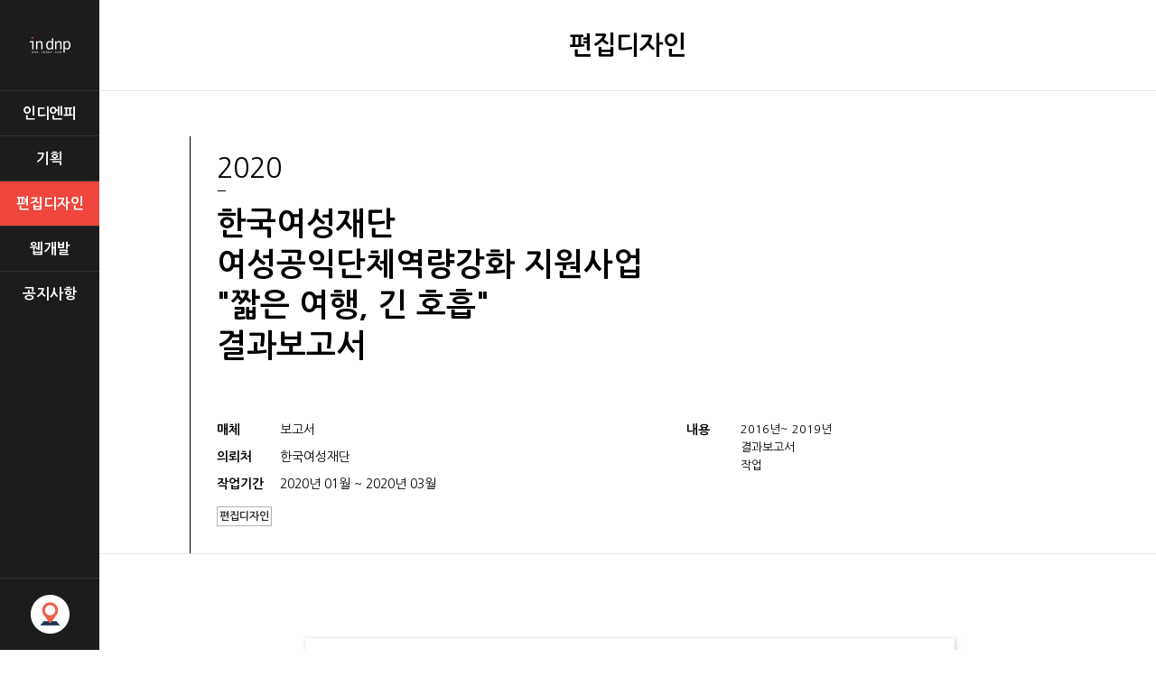

--- FILE ---
content_type: text/html
request_url: http://indnp.com/v2/gallery_view.asp?ptype=s3&search_gubun=A&search_type=&search_idx=405&page=10
body_size: 16107
content:

<!DOCTYPE html>
<html lang="en">
<head>
	<meta charset="euc-kr">
	<title>indnp</title>
	<meta name="viewport" content="width=device-width, initial-scale=1.0, maximum-scale=1.0, minimum-scale=1.0, user-scalable=no, target-densitydpi=medium-dpi" />
	<meta http-equiv="X-UA-Compatible" content="IE=edge">
	<link rel="stylesheet" href="lib/css/sub.css">
	<link rel="stylesheet" href="lib/css/style.css">
	<script type="text/javascript" src="http://code.jquery.com/jquery-latest.js"></script>
	<!--<script src="/mng/inc/js/public_jQuery.js" type="text/javascript"></script> 1.6 -->
 	<script>
 		$(document).ready(function(){
 			// 맨위로
			var speed = 600; // 스크롤속도
			$(".top").css("cursor", "pointer").click(function(){
				$('body, html').animate({scrollTop:0}, speed);
			});
			// 모바일 메뉴바
				$(document).on('click', '.sub_wrap .section .common_top a', function(){
					$(this).addClass('close');
					$('.sub_wrap .aside').addClass('on');
					$('.sub_wrap .section').addClass('on');
					return false;
				});
				$(document).on('click', '.sub_wrap .section .common_top a.close', function(){
					$(this).removeClass("close");
					$('.sub_wrap .aside').removeClass('on');
					$('.sub_wrap .section').removeClass('on');
					return false;
				});
				$('.sub_wrap .aside .close').click(function(){
					$('.sub_wrap .section .common_top a.close').removeClass('close');
					$('.sub_wrap .aside').removeClass('on');
					$('.sub_wrap .section').removeClass('on');
					return false;
				});

				// 포트폴리오 부분
				$(window).resize(function() {
					resizeWindow();
				});
				$(window).load(function(){
					resizeWindow();
				});
				function resizeWindow()	{
					var h = $('.sub_wrap .section li.content').height();
					var w = $(window).width();

					if (w >= 960)	{
					$('.sub_wrap .section li.portfolio_box').css('height',h+'px');
					}	else	{
					$('.sub_wrap .section li.portfolio_box').css('height','auto');
					}
				}
				$('.notice_area .notice_list li a').click(function(){
					if ($(this).siblings('div').hasClass('act')){
						$(this).parent().children().removeClass('act');
					}else{
						$(this).siblings('div').addClass('act');
					}
					$(this).parent().siblings().children().removeClass('act');
					return false;
				});

			$('.ta1').show();
			$('.tab_list li').on('click',function(){
			    index = $(this).index() + 1;
			    $('.tab_list li').removeClass('act')
			    $('.con').hide();
			    $('.ta'+ index).show();
			    $(this).addClass('act');
			});
 		});
 	</script>


<script type="text/javascript" src="//wcs.naver.net/wcslog.js"></script>
<script type="text/javascript">
if(!wcs_add) var wcs_add = {};
wcs_add["wa"] = "14beb11c328a4d0";
if(window.wcs) {
wcs_do();
}
</script>
</head>
<body>
	<div class="sub_wrap">
		<div class="aside">
			<a href="javascript:;" class="close">닫기</a>
			<h1>
				<a href="http://www.indnp.com/v2/">indnp</a>
			</h1>
			<ul>
				<li class="">
					<a href="sub_01.asp?ptype=s1">인디엔피</a>
				</li>
				<li class="">
					<a href="/v2/gallery_list.asp?search_gubun=C&search_type=&ptype=s2">기획</a>
				</li>
				<li class="on">
					<a href="/v2/gallery_list.asp?search_gubun=A&search_type=&ptype=s3">편집디자인</a>
				</li>
				<li class="">
					<a href="/v2/gallery_list.asp?search_gubun=B&search_type=&ptype=s4">웹개발</a>
				</li>
				<li class="">
					<a href="/v2/board_list.asp?fk_idx=1&ptype=s5">공지사항</a>
				</li>
			</ul>
			<a href="sub_03.asp?ptype=s6" class="map">오시는길</a>
		</div>
		<div class="section" >


	 		<span class="common_top"><a href="javascript:;" class="m_gng">모바일버튼</a>편집디자인</span>
			<div class="view">
				<div class="view_top">
				
					<span class="years">2020</span>
					<span class="th">한국여성재단<br>여성공익단체역량강화 지원사업<br>"짧은 여행, 긴 호흡"<br>결과보고서</span>
					<!-- <table class="view_pc">
						<tbody>
							<tr >
								<th>매체</th>
								<td>보고서</td>
								
								<th rowspan="3" class="command_t">코멘트</th>
								<td rowspan="3" class="command">
									2016년~ 2019년<br>결과보고서<br>작업
								</td>
								
							</tr>
							<tr>
								<th>의뢰처</th>
								<td>한국여성재단</td>
							</tr>
							<tr>
								<th>작업기간</th>
								<td>
									2020년 01월  ~ 2020년 03월
								</td>
							</tr>
						</tbody>
					</table> -->
					<table class="view_pc">
						<tbody>
							<tr>
								<td>
									<ul>
										<li>
											<span class="view_th">매체</span>
											<span class="text">보고서</span>

										</li>
										<li>
											<span class="view_th">의뢰처</span>
											<span class="text">한국여성재단</span>
										</li>
										<li>
											<span class="view_th">작업기간</span>
											<span class="text">
												2020년 01월  ~ 2020년 03월
											</span>
										</li>
									</ul>
									<div class="category_box">
										<span>편집디자인</span>
									</div>
								</td>
								
								<td>
									<ul>
										<li>
											<span class="command_t">내용</span>
											<span class="command">
												2016년~ 2019년<br>결과보고서<br>작업
											</span>

										</li>
									</ul>
								</td>
								
							</tr>
						</tbody>
					</table>
					<table class="view_pc mb">
						<tbody>
							<tr >
								<th>매체</th>
								<td>보고서</td>
							</tr>
							<tr>
								<th>의뢰처</th>
								<td>한국여성재단</td>
							</tr>
							<tr>
								<th>작업기간</th>
								<td>
									2020년01월 ~ 2020년03월
								</td>
							</tr>
							<tr>
								<th>코멘트</th>
								<td class="command">
									2016년~ 2019년<br>결과보고서<br>작업
								</td>
							</tr>
						</tbody>
					</table>
					<div class="category_box mb">
						<span>편집디자인</span>
					</div>
				</div>
				<div class="view_con">
				&nbsp<img src="/mng/userfiles/image/KWF-tr-1.jpg" "750" "3964" alt="" />
				</div>



				<span class="related_product ">한국여성재단 관련 작업</span>
				<div class="thumb_list">
					<ul>
					
						<li>
							<a href="gallery_view.asp?ptype=s3&search_idx=405&search_gubun=A&search_type=">
								
								<img src="/mng/upload_file/portfolio/KWF-tr-s.jpg" alt="한국여성재단<br>여성공익단체역량강화 지원사업<br>"짧은 여행, 긴 호흡"<br>결과보고서" >
								
								<div class="filter">
									<div class="on">
										<div class="categories">
											<span>기획</span>
										</div>
										<span class="years">2020 </span>
										<span class="th">한국여성재단<br>여성공익단체역량강화 지원사업<br>"짧은 여행, 긴 호흡"<br>결과보고서</span>
									</div>
								</div>
							</a>
						</li>
					
						<li>
							<a href="gallery_view.asp?ptype=s3&search_idx=413&search_gubun=A&search_type=">
								
								<img src="/mng/upload_file/portfolio/썸[5].jpg" alt="후원자 페스티벌" >
								
								<div class="filter">
									<div class="on">
										<div class="categories">
											<span>기획</span>
										</div>
										<span class="years">2020 </span>
										<span class="th">후원자 페스티벌</span>
									</div>
								</div>
							</a>
						</li>
					
						<li>
							<a href="gallery_view.asp?ptype=s3&search_idx=350&search_gubun=A&search_type=">
								
								<img src="/mng/upload_file/portfolio/womenfund20_썸.jpg" alt="한국여성재단 20주년" >
								
								<div class="filter">
									<div class="on">
										<div class="categories">
											<span>기획</span>
										</div>
										<span class="years">2019 </span>
										<span class="th">한국여성재단 20주년</span>
									</div>
								</div>
							</a>
						</li>
					
						<li>
							<a href="gallery_view.asp?ptype=s3&search_idx=380&search_gubun=A&search_type=">
								
								<img src="/mng/upload_file/portfolio/2019_04_kfwR-s.jpg" alt="2018 한국여성재단 지속가능성보고서<br>"딸들에게 희망을"" >
								
								<div class="filter">
									<div class="on">
										<div class="categories">
											<span>기획</span>
										</div>
										<span class="years">2019 </span>
										<span class="th">2018 한국여성재단 지속가능성보고서<br>"딸들에게 희망을"</span>
									</div>
								</div>
							</a>
						</li>
					
						<li>
							<a href="gallery_view.asp?ptype=s3&search_idx=76&search_gubun=A&search_type=">
								
								<img src="/mng/upload_file/portfolio/KFW-2[1].jpg" alt="한국여성재단 
지속가능경영보고서 2009년" >
								
								<div class="filter">
									<div class="on">
										<div class="categories">
											<span>기획</span>
										</div>
										<span class="years">2010 </span>
										<span class="th">한국여성재단 
지속가능경영보고서 2009년</span>
									</div>
								</div>
							</a>
						</li>
					
						<li>
							<a href="gallery_view.asp?ptype=s3&search_idx=50&search_gubun=A&search_type=">
								
								<img src="/mng/upload_file/portfolio/15[1].jpg" alt="Global Women Net" >
								
								<div class="filter">
									<div class="on">
										<div class="categories">
											<span>기획</span>
										</div>
										<span class="years">2011 </span>
										<span class="th">Global Women Net</span>
									</div>
								</div>
							</a>
						</li>
					
				<!--
					<li>
						<a href="#">
							<img src="images/more_01.jpg" alt="2016 그린피스 서울사무소 인쇄물">
							<div class="filter">
								<div class="on">
									<div class="categories">
										<span>기획</span>
									</div>
									<span class="years">2016 </span>
									<span class="th">그린피스 서울사무소 인쇄물</span>
								</div>
							</div>
						</a>
					</li>
					<li>
						<a href="#">
							<img src="images/more_02.jpg" alt="2016 그린피스 서울사무소 인쇄물">
							<div class="filter">
								<div class="on">
									<div class="categories">
										<span>기획</span>
										<span>편집디자인</span>
										<span>웹개발</span>
									</div>
									<span class="years">2016 </span>
									<span class="th">그린피스 서울사무소 인쇄물</span>
								</div>
							</div>
						</a>
					</li>
					<li>
						<a href="#">
							<img src="images/more_01.jpg" alt="2016 그린피스 서울사무소 인쇄물">
							<div class="filter">
								<div class="on">
									<div class="categories">
										<span>기획</span>
										<span>편집디자인</span>
									</div>
									<span class="years">2016 </span>
									<span class="th">그린피스 서울사무소 인쇄물</span>
								</div>
							</div>
						</a>
					</li>
					-->
					</ul>
				</div>
				<a href="gallery_list.asp?ptype=s3&search_gubun=A&page=10" class="list">목록보기</a>
			</div>



	
			<div class="footer">
				<a href="javascript:;" class="top">맨위로</a>
				(주)인디엔피 사업자등록 101-86-49052 (04011) 서울시 마포구 망원로 96 6층 <br />
				TEL_02-741-3381 / FAX_02-737-0865 / E-mail_indnp@indnp.com
				<span>ⓒ 2016 indnp.All right reserved.</span>
			</div>
		</div>
		<div class="portfolio_box">
			<h2>
				<span>new</span> 포트폴리오
			</h2>
			<ul>
			
				<li>
					<div class="p_wrap">
				 	<a href="#">
						
						<img src="/mng/upload_file/portfolio/19.png" alt="2025 현장업무보고<br>" width="209" height="145" >
						
				 	</a>
				 		<div class="p_on">
								<a href="gallery_view.asp?ptype=s3&search_gubun=A&search_type=&search_idx=593&page=10">
								2025 현장업무보고<br>
								<span class="red">
								기획
								</span>
							</a>
				 		</div>
					</div>
				</li>
			
				<li>
					<div class="p_wrap">
				 	<a href="#">
						
						<img src="/mng/upload_file/portfolio/9.png" alt="2024 출판산업 포럼<br>" width="209" height="145" >
						
				 	</a>
				 		<div class="p_on">
								<a href="gallery_view.asp?ptype=s3&search_gubun=A&search_type=&search_idx=583&page=10">
								2024 출판산업 포럼<br>
								<span class="red">
								기획
								</span>
							</a>
				 		</div>
					</div>
				</li>
			
				<li>
					<div class="p_wrap">
				 	<a href="#">
						
						<img src="/mng/upload_file/portfolio/popup[1].jpg" alt="2024 서울문화재단 팝업 예술로 자브로<br>" width="209" height="145" >
						
				 	</a>
				 		<div class="p_on">
								<a href="gallery_view.asp?ptype=s3&search_gubun=A&search_type=&search_idx=591&page=10">
								2024 서울문화재단 팝업 예술로 자브로<br>
								<span class="red">
								편집디자인/기획
								</span>
							</a>
				 		</div>
					</div>
				</li>
			
				<li>
					<div class="p_wrap">
				 	<a href="#">
						
						<img src="/mng/upload_file/portfolio/18.png" alt="2024 도시공간정책 국제컨퍼런스" width="209" height="145" >
						
				 	</a>
				 		<div class="p_on">
								<a href="gallery_view.asp?ptype=s3&search_gubun=A&search_type=&search_idx=592&page=10">
								2024 도시공간정책 국제컨퍼런스
								<span class="red">
								편집디자인/기획
								</span>
							</a>
				 		</div>
					</div>
				</li>
			
				<li>
					<div class="p_wrap">
				 	<a href="#">
						
						<img src="/mng/upload_file/portfolio/16.png" alt="2024년 서울마이칼리지 챌린지업 사업 컨소시엄 성과공유회" width="209" height="145" >
						
				 	</a>
				 		<div class="p_on">
								<a href="gallery_view.asp?ptype=s3&search_gubun=A&search_type=&search_idx=590&page=10">
								2024년 서울마이칼리지 챌린지업 사업 컨소시엄 성과공유회
								<span class="red">
								기획
								</span>
							</a>
				 		</div>
					</div>
				</li>
			
				<!--<li>
					<div class="p_wrap">
				 	<a href="#">
				 		<img src="images/portfolio_01.jpg" alt="컨선">
				 	</a>
				 		<div class="p_on">
				 			<a href="#">
								웹진아르코
								<span class="red">기획/웹개발</span>
							</a>
				 		</div>
					</div>
				</li>
				<li>
					<div class="p_wrap">
					 	<a href="#">
					 		<img src="images/portfolio_02.jpg" alt="컨선">
					 	</a>
				 		<div class="p_on">
				 			<a href="#">
								웹진아르코
								<span class="red">기획/웹개발</span>
							</a>
				 		</div>
					</div>
				</li>
				<li>
					<div class="p_wrap">
					 	<a href="#">
					 		<img src="images/portfolio_01.jpg" alt="컨선">
					 	</a>
				 		<div class="p_on">
				 			<a href="#">
								웹진아르코
								<span class="red">기획/웹개발</span>
							</a>
				 		</div>
					</div>
				</li>
				<li>
					<div class="p_wrap">
					 	<a href="#">
					 		<img src="images/portfolio_02.jpg" alt="컨선">
					 	</a>
				 		<div class="p_on">
				 			<a href="#">
								웹진아르코
								<span class="red">기획/웹개발</span>
							</a>
				 		</div>
					</div>
				</li>
				<li>
					<div class="p_wrap">
					 	<a href="#">
					 		<img src="images/portfolio_01.jpg" alt="컨선">
					 	</a>
				 		<div class="p_on">
				 			<a href="#">
								웹진아르코
								<span class="red">기획/웹개발</span>
							</a>
				 		</div>
					</div>
				</li>
				<li>
					<div class="p_wrap">
					 	<a href="#">
					 		<img src="images/portfolio_02.jpg" alt="컨선">
					 	</a>
				 		<div class="p_on">
				 			<a href="#">
								웹진아르코
								<span class="red">기획/웹개발</span>
							</a>
				 		</div>
					</div>
				</li>-->
			</ul>
		</div>
	</div>
</body>
</html>


<SCRIPT LANGUAGE="JavaScript">
<!--
function Resizing(img, limit_width, limit_height) {
			if(img.width > limit_width || img.height > limit_height) {
						if((img.width/img.height) > (limit_width/limit_height)) {
						img.width = limit_width;
						} else {
						img.height = limit_height;
						}
			}
}
//-->
</SCRIPT>

--- FILE ---
content_type: text/css
request_url: http://indnp.com/v2/lib/css/sub.css
body_size: 76329
content:
/* common */
/* aside */
.sub_wrap{
  width:100%;
  height:auto;
  min-width:320px;
}
.sub_wrap .aside{
  width:110px;
  height:100%;
  background:#1c1c1e;
  position:fixed;
  left:0;
  top:0;
  transition:0.5s;
  z-index: 9
}
.sub_wrap .aside.on{
  left:0;
}
.sub_wrap .aside a.close{
  position:absolute;
  right:10px;
  top:10px;
  width:25px;
  height: 25px;
  font-size:0;
  display: none;
  background:url(/v2/images/close.png) no-repeat center center;
}
.sub_wrap .aside h1{
  height:100px;
  min-height:100px;
}
.sub_wrap .aside h1 a{
  display: block;
  height: 100%;
  font-size:0;
  background:url(../../images/logo.png) no-repeat center center;
}
.sub_wrap .aside ul{
  height:37%;
  *height:auto;
  width:100%;
}
.sub_wrap .aside ul li{
  height: 19%;
  *height:auto;
  *padding:10px 0;
  display: table;
  width:100%;
  *display:block;
  border-top: 1px #333233 solid;
}
.sub_wrap .aside ul li a{
  text-align: center;
  font-size:16px;
  color:#ffffff;
  font-weight: 700;
  display: table-cell;
  *display:block;
  width:100%;
  vertical-align: middle;
  *line-height:50px;
}
.sub_wrap .aside ul li.on{
  background:#ef463d;
}
.sub_wrap .aside ul li:hover{
  background:#ef463d;
}

.sub_wrap .aside a.map{
  width:100%;
  position:absolute;
  bottom: 0;
  height: 80px;
  font-size:0;
  background:url(/v2/images/map_icon.png) no-repeat center center;
  border-top: 1px #333335 solid;
  box-sizing: border-box;
}
/* aside end */
/* portfolio */
.sub_wrap .portfolio_box{
  width:230px;
  height: 100%;
  position: fixed;
  right:0;
  top:0;
  box-sizing: border-box;
  border-left:1px #e5e5e5 solid;
  transition:0.5s;
  z-index:9
}
.sub_wrap .portfolio_box h2{
  border-bottom:1px #e5e5e5 solid;
  color:#1c1c1e;
  font-size:14px;
  text-align:center;
  font-weight: 900;
  min-height:100px;
  height: 100px;
  line-height:100px;
}
.sub_wrap .portfolio_box h2 span{
  text-transform: uppercase;
  color:#ef463d;
}
.sub_wrap .portfolio_box ul li{
  border-bottom:1px #e5e5e5 solid;
  height: auto;
  position:relative;
  transition:0.5s;
}
.sub_wrap .portfolio_box ul li .p_wrap{
  margin:10px;
  position:relative
}
.sub_wrap .portfolio_box ul li .p_on{
  display: none;
  position: absolute;
  top:0;
  left:0;
  width:100%;
  height:100%;
  background:#000000;
  overflow: hidden;
}
.sub_wrap .portfolio_box ul li .p_on a{
  display: block;
  height: 100%;
  text-align:center;
  font-size:16px;
  color:#ffffff;
  font-weight: 700;
  line-height: 20px;
  padding:60px 10px 0 10px;
  white-space: nowrap;
  overflow:hidden;
  text-overflow: ellipsis;
}
.sub_wrap .portfolio_box ul li .p_on span{
  display: block;
  font-size:13px;
  color:#ef463d;
}
.sub_wrap .portfolio_box ul li:hover .p_on{
  display: block;
}
.sub_wrap .portfolio_box ul li img{
  display: block;
  margin:0 auto;
  max-width: 100%;
}
.sub_wrap .portfolio_box ul li a{
  display: block;
  height: 100%;
  *height:auto;
}
/*portfolio end*/
/* section */
.sub_wrap .section{
  height:auto;
  overflow: hidden;
  padding:0 230px 0 110px;
  transition:0.5s;
}
.sub_wrap .section a.m_gng{
  font-size:0;
  position:absolute;
  left:35px;
  top:50%;
  margin:-13px 0 0 0;
  width:40px;
  height: 26px;
  background:url(../../images/m_gnb.png) no-repeat center center;
  display: none;
  transition:0.5s;
}
.sub_wrap .section a.close{
  font-size:0;
  position:absolute;
  left:35px;
  top:50%;
  margin:-13px 0 0 0;
  width:40px;
  height: 26px;
  background:url(../../images/close.png) no-repeat center center;
  display: none;
  transition:0.5s;
}
.sub_wrap .section .common_top{
  text-align: center;
  font-size:28px;
  font-weight: 700;
  line-height:100px;
  height: 100px;
  border-bottom:1px #e5e5e5 solid;
  display:block;
  position:relative;
  transition:0.5s;
}
/* footer */
.sub_wrap .footer{
  border-top:1px #e5e5e5 solid;
  text-align: center;
  font-size:11px;
  color:#5a5a5a;
  line-height:16px;
  font-weight:700;
  padding:1.2% 0;
  position:relative;
  background:#ffffff;
}
.sub_wrap .footer span{
  display:block;
  color:#bdbdbd;
}
.sub_wrap .footer .top{
  position: absolute;
  right:30px;
  top:-30px;
  font-size:0;
  width:30px;
  height:54px;
  background:url(../../images/top.jpg) no-repeat left top;
  z-index: 9
}
/* footer end*/
/* common end */
.sub_wrap .section .big_intro{
  border-bottom:1px #e5e5e5 solid;
  display: block;
  font-size:0;
  height:auto;
  padding:100px 0 110px 0;
  text-align: center;
}
.sub_wrap .section .big_intro img{
  max-width: 100%;
}
.sub_wrap .section .bg_area{
  text-align:center;
  padding:60px 0 0 0;
}
.sub_wrap .section span.bg_p{
  /* display: inline-block; */
  font-size:20px;
  line-height:30px;
  color:#000000;
  background:url(../../images/color_bg.png) repeat-x left bottom;
}
.sub_wrap .section .intro_01{
  overflow: hidden;
  padding:60px 8%;
  text-align: center;
}
.sub_wrap .section .intro_01 li{
  float:left;
  width:30%;
  margin:0 0 0 5%;
  text-align: left;
  font-size:14px;
  line-height:25px;
  color:#2f2f2f;
  transition:0.5s;
  word-break: keep-all;
}
.sub_wrap .section .intro_01 li:first-child{
  margin:0;
}
.sub_wrap .section .intro_01 li .b{
  display: block;
  border-bottom:3px #1c1c1e solid;
  font-size:16px;
  color:#000000;
  font-weight: 700;
  padding:0 0 15px 0;
  margin:0 0 25px 0;
}
.sub_wrap .section .intro_02{
  border-top:1px #e5e5e5 solid;
  background:#fafafa;
}
.sub_wrap .section .intro_02>li:first-child{
  height: auto;
  padding:100px 0;
  font-size:0;
  border-bottom:1px #e5e5e5 solid;
  text-align: center
}
.sub_wrap .section .intro_02>li:first-child img{
  max-width: 100%;
}
.sub_wrap .section .intro_02>li .intro_03{
  text-align: center;
  padding:70px 8%;
  overflow: hidden;
}
.sub_wrap .section .intro_02>li .intro_03 li{
  float:left;
  width:20%;
  text-align:left;
  font-size:14px;
  line-height:25px;
  color:#2f2f2f;
  margin:0 0 0 6.6%;
  transition:0.5s;
  word-break: keep-all;
}
.sub_wrap .section .intro_02>li .intro_03 li:first-child{
  margin:0;
}
.sub_wrap .section .intro_02>li .intro_03 li .b{
  display:block;
  font-size:16px;
  line-height:25px;
  color:#000000;
  font-weight: 700;
  padding:0 0 10px 0;
  margin:0 0 25px 0;
  border-bottom:3px #1c1c1e solid;
}
/*�좎럩伊숋옙�논렭占쎈뿭�뺝뜝�덈걠占쏙옙�앾옙�덉뿴�좎럥�띰옙�얠삕占쎈뜃肄э옙醫롫짗占쎌닂�숋옙�좎굲�좎럥�녻굢�먯삕�ル∥�ε뜝�덉뵛占쎌닂�숋옙醫롪뎡占쎌쥙�ο옙猿뉕턀占쏙옙�낅꽞嚥▲꺃彛�옙醫롫윪占쎄랬�숋옙��굲�좎럩伊숁뤃�먯삕�ル∥�ε뜝�덈걞�댐옙�숂솒占쎄뎡�좎뜫爰귨옙恝�숂맦占쎌빢�숋옙�고꺙占쎌쥙�⑼옙洹⑥삕占쎈뿭�뺧옙�モ�뺧옙�쇰쐻占쎈슣履졾뜝�몄슦�뺧옙�⑸뢿占쏙옙�앾옙�덉굲�좎럥援앲땻�껋뒙占쎄옇�뺝＄�됱삕占쎌늼�ユ에�ъ몝占쎌쥙�∽옙��숋옙��굲�좎룞�숁뤃�먯삕�ル∥�ら큺�녿듃筌뚭퍜�숂솒占쎄뎡�좎뜫爰귨옙恝�숂맦占쎌빢�숋옙�뉗쉠�좎럥�뗰옙�뗭삕占쎄램�귨옙醫롫윞占썩댙�숅넫濡レ몞占쎄퀗�э옙�곴국�좎럩�뱄쭕占쎈쐻占쎈슢臾꾢뜝�뚮땬占쎌닂�숁�⑥쥒��옙醫롫윪鴉딆닂�숋옙�깆굲�잙컾維곻옙類앸쐻占쎈뜄�닷뜝�덈꺼占쎌닂�숋옙占쎌삕占쎌쥙��젆諭꾩삕占쎌뼚�뺝뜝�숈삕筌ｋ낑�숅넫濡ル샨�좎럡�ｆ뤃轅⑤쐻占쎈슣�졾뜝�꾨옱占쎌눨�앾옙�됰㎍占쎌쥙�⑼옙�몄삕筌먯빖�삣뜝�덈쐝占쎄내�숃눧誘る룯�좎럥�곻옙�껎맀筌뤿굝鍮ｅ궘占쎈걠�룸뵃�숋옙��굲�좎럥援앲땻�껋뒙占쎄옇�뺝뜝�덈염占쎌늼�ユ에�ъ맽占쎌쥙�э옙�곌뎡占쎌쥙�θ굢占쎌삕筌먯빖�삣뜝�뚮듌占쎈벨�숋옙占쎌삕�좎럩�쇽옙��뿉占싼딅첐歷�퉭留㏝걡�몄삕筌뤿슣異몌옙�⑸굦占쎈벨�숃첋占쎌굲占쎈떯�ο옙�얠삕占쏙옙蹂잙쐻占쎈챷��옙類㏃삕�좎럩�뺝뜝�뚮폏占쎈틶�앾옙�덉맃占쎄풝援앾옙�얠삕占쎈뜆�뤄옙醫롫윪占쎄랬�숋옙��굲�잙��곗꺏占쎌쥙�⒳펺�뗭삕占쎌럩�뺝뜝�뚮윪占쎈벨�숋옙��떔�좎럥�わ옙�곻옙占쏙옙�븝옙醫롫윪占쎈ŀ爾욆쳸�볦맶�좎럥��옙�우땡占쎄퍔�뺝뜝�뚮묄占쎌닂�쇿뜝�뚰깯�좎럩伊숋옙�쇱삕域밟뫁�뺝뜝�덈열占쎈벨�숋옙關履쇿뜝�숈삕占쎌늼�ユ에�ъ몝渦깅맧遊울옙洹⑥삕占쎈뿭�뺝뜝�꾪돫�대�먯삕占쎌늿六ф납占쎈궡占쎌닂彛싷옙紐꾨㎍占쎌쥙�ο옙袁ъ삕占쎈８�삣뜝�덈쐞�곗뇯�앾옙��빃�좎럩�귨옙�용쐻占쎈슣援뀐옙醫롫윪鴉딆닂�쇿뜝�뚯쟼�꾬옙�댐옙類앸쐻占쎈슢�뤷뜝�덊떢占쎌빢�숋옙�됯뎡癲ル슪��옙臾뺤삕占쎈굝苑욃슖�꿸틓占썩뫅�숅넫濡レ쐾�좎룞�쒙쭔猿뉙맀占썬끉留띰옙醫롫윥占쏙퐦�숃��쒖맶�좎럡�э옙湲룸쐻占쎈슢�꿨뜝�뚮묄占쎌닂�숋옙寃밸윫占쎌쥙�⒳펺�뗭삕占쎌눘�뺝뜝�덉굣占쎈틹異�솒占쏀돻�좎럩沅랃옙�얠삕占쎈뜆留껓옙醫롫윞占쎈뙋�숋옙猿딅떛亦껋꼨援η뙴占쎌삕�ル∥�ε뜝�꾨궡占쎌닂�숂뙼濡ワ옙癲ル슢�뤸뤃�띕쑏影��껎뀭占쎌쥙�ε쳞醫묒삕�룸챶�잌뜝�뚮땬占쎌닂�쇿뜝�꾨렊�좎럩伊숋옙瓘琉껓옙��鍮앭뜝�꾪뜑占쎌눨�앾옙袁⑹��좎럥�띰옙�얠삕占쎈뜆肉쇽옙醫롫윪占쎌눦�숋옙占쎈퓠�좎떬�끹렒占쎌쥙�⒳펺�뗭삕占쏙옙�뗭삕�⑤슢�딉옙醫롫윪鴉딆닂�숂퐧�닳꽒�앾옙��뎡癲ル슢흮��슁�숋옙節뗭맶�좎럥��옙��쐻占쎈뜄爰쇔뜝�뚮땬占쎌눨�앾옙��뎡�좎럩伊숋옙�쇱삕占쎌럩�뺝뜝�숈삕�됰맕�앾옙�곕늅筌ｋ㉡已드뜝���ょ춯�뀀＄椰꾟댙�숋쭗袁⑷뎡癲ル슢�륅옙節뉖퉲筌뤿슣�뺝뜝�⑸쳳�댐옙�앾옙�덇볼�좎럩�븝㎗�λ쐻占쎈슡�∽옙醫롫윥�좎뜴�앾옙�덉굲�좎럥援앲땻�껋뒙占쎄옇�뺝＄�됱삕占쎌늼�ユ에�ъ몝占쎌쥙�∽옙��숋옙��굲占쎌슜肉ユ쾮�룐뵾占쏙옙�뺝뜝�덊�ワ옙轅곕ご占쎈냱援꿨뜝�ш틓占싸우삕占쎈８沅뷂옙醫롫윥�대툦�숋옙�뚯굲�좎럩�귨옙�뗭삕�좎럥�딉옙轅붽틓占쏙옙�앭뜝�덌폁占싼띿삕占쎈뿭異얍뜝�덉굣筌띾씛�숅넫濡レ쑅�좎럡�ㅿ옙濡녹삕占쎈끃留띰옙醫롫윞占쎈벝�숋옙�볦맶�좎럥��눧袁�쐻占쎈슢�у뜝�뚮땬占쎌닂�숋쭜占쎈븕�좎럩伊숋옙�논렭占쎈뿭�뺝뜝�뚮닔占쎈틶�쒑쳸�숈퀧�좎럥�띰옙�얠삕占쎈뜆肉댐옙醫롫윥甕겸뫅�숋옙�낃퐵�β뼯爰껓옙�삳쐻占쎈뜄�ｅ뜝�뚮뼠占쎌닂�숋옙占쎄뎡占쎌쥙�э옙怨쀫쫫占쎌쥙�⒳펺�뗭삕�앾옙�뗭삕�ル∥�わ옙占쎌삕占쎌닂�숋옙占쎄뎡占쎌쥙�ο쭕占쎌삕占쎌눖�삣뜝�덉뒩筌잛±�앾옙�몌옙�좎럥�듸옙�귣쇀獄�옙�←솾�レ뒧��옙占쎌뒃占쎌닂�숂���㎍占쎌쥙�ο옙占쎌삕占쏙옙�삣뜝�덈쐞�곗뇯�앾옙��떜�좎럩鍮�옙�용쐻占쎈슢�욑옙醫롫윪鴉딆닂�숋옙�깆굲�좎럩�⑼옙類앸쐻占쎌늿�뺧옙�곕쭠占쎌빢�숋옙怨뺣뒇嶺뚳퐢�∽옙�낅꽞嚥▲꺃�뗨쓩�곕늉占쎄랬�숋옙��굲�좎럥�ｆ뤃�먯삕�ル∥吏쀥뜝�뚮땬占쎌닂�쇿뜝�꾨렊�좎럩伊숂뙴�묒삕占쎄낮夷ⓨ뜝�댢딉옙類㏃삕占썬깴�ょ춯�롳옙占쎌빢�숋옙占쎈콦癲ル슢�∽옙癒뀁삕占쎈맩�뺝뜝�뚮닑占쎈씢�앾옙��첓�좎떬�우굲�좎럥援앾옙�곗삕�ル∥�ら큺�녿땬占쎌늹�㏆옙源껊�占쎌닂�숅뿙�대�먯삕�ル∥�ο옙�듭삕占쎌닂彛싷옙紐꾨㎍占쎌쥙�∽옙�쒕쐻占쎈��▼뜝�뚮폏�얠렱�앾옙��뱣�좎뜫源븝옙癒뀁삕占쏙쭗�λ쐻占쎈슣履좑옙猷뱀돸占쎌눨�앾옙占썬렑占쎌쥙��땟�됱삕占쎌슜�삣뜝�덉뒧筌λ뿧異�옙�좊탿�좎럩�쇽옙��뿉占싼딅첊�꿔꺂�わ옙�욍뀋占쎈쪇�뺝뜝�뚯뒠占쎌궍�앾옙�덉맇�좎룞�숋옙�껋쪎占쎈챷議먨뜝�덌폎�좎룞�숋옙��굲壤깍옙肉�쭕�곗삕�ル∥�ε뜝�꾩�占쎌닂�숃눧誘り뎡�좎럥竊먲옙��숋옙�볦맶�좎럥��눧袁�쐻占쎈슢�у뜝�뚮땬占쎌닂�쇿뜝�덉젃�좎럩伊숋옙�논렭占쎈뿭�뺝뜝�덉벞占쎈쪋�숅넫濡レ쑋�좎럥�띰옙�얠삕熬곥굥��┼��삌占싸우삕占쎌뼚�뺝뜝�덈쐠�됰뙋�쇽옙占쎈뎔筌욌갊�앾옙��쵂�좎럩�귨옙�용쐻占쎈슣�쒙옙醫롫윪鴉딆닂�숁걹壤쏆�㏓뙀占썩뫚爰숋옙醫롫윪鴉딆닂�쇿뜝�덈마占썩뫁沅∽옙類잛땡�믭옙�얍뜝�뚭텓占쎌빢�숋옙�됰쭊占쎌쥙�ο옙節륁삕占쎌뼚�뺝뜝�덈늅�됱옚�숅넫濡レ쑋占쏙옙�숋옙�뗭삕占쏙옙援뀐옙醫롫윥筌랃옙�숋옙�곗맶�좎럥�ｏ쭫議얜쐻占쎈챷��옙類앸쐻占쎈뜆梨뷴뜝�덊떢占쎌빢�숋옙�숆샴�좎럥理먲옙�쇱삕筌믩끃�뺡쪛�낆구占쎌룞�숅넫濡レ몘力놂옙援�옙�뗭삕占쎈굛�듸옙棺堉�댆洹⑥삕熬곎딆굲占썬꺂�ο옙菅��뙼怨룹┻�좎럩�귨옙�귣ご�⑤㈇�∽옙醫롫쑌�곌랬�숁걹占쎌닂�숋옙轅멸�占쎌쥙�ο옙瑜낆삕占쏙옙�얠삕占쏙옙諭쒙쫫怨뚯뫊揶쏅뵃�숋옙�좎굲�좎룞�숅뜮猿볦삕�ル∥�ゅ뜝�꾨옱占쎌닂�숋옙占쎄뎡占쎌쥙�ο쭕占쎌삕占쎌럩�뺧옙�モ닪占썬굢�븝옙�용빃�좎럩�귨옙�뗭삕�⑤챷�놅옙醫롫윥筌랃옙�숋옙�μ굲嶺뚮Ŋ鍮뽳옙�ｋ쐻占쎈슢占썹춯�얜꺽占쎌빢�숋옙占쎈�싷옙醫롫윪��옙�숋옙��굲�좎럥留㎩퐲�띕쐻占쎈슣履졾뜝�ш틛占쎌늼�롦뉩關援뀐옙醫롫윪�됱떣�숋쭚�몄맶�좎뜦維뽫댚�롫쐻占쎈뙜�몄삕占쎌뼚�뺝뜝�숈삕占쎌떣�숅넫濡レ쑋占쏙옙�숋옙�뗭삕占쏙옙援뀐옙醫롫윞占썩댙�섊맦占쎌빢�숋옙占쎌쾽占쎌쥙�э옙�녿눁占쎌쥙�ο옙瑜낆삕占쎈쓹�삣뜝�덉뒩筌잛±�앾옙紐꾩뒭占쎈벨�숅넫濡レ쑋�좎럥�띰옙�얠삕占쏙쭪�λ쐻占쎈슡�볟뜝�뚮묄占쎌닂�숁�⑤벡留꾢뜝�꾪�∽㎖�몄삕占쎈굝苑욃슖�꿸틕占쎈굢�숅넫濡レ몘�좎럩�귨옙�뗭삕占쏙옙援뀐옙醫롫짗占쎌늸琉껓옙癒�굲占썬꺂�ε젆�대쐻占쎈뜄爰듿뜝�숈삕占쎌빢�숋옙占쎌쾽占쎌쥙��짆�쇱삕�됱빘�뺝뜝�숈삕�대�먯삕�ル∥�ε뜝�덈㎜占쎌눨�앾옙�됰㎍占쎌쥙�ο옙袁ъ삕占쎈８�삣뜝�덈쐡占썩꽒�앾옙��쵂�좎럩�귨옙�뗭삕占쎌�щ룴占쎌쥙�⒳펺�귣쇀占쎈쵐�뺝뜝�덈열占쎈틶�앾옙��룒�좎럥�뱄옙占쏙옙影����㏆옙醫롫윥筌잙뿰�숋옙�낃퐵�β뼯爰껃퐲占쎌삕�ル∥�ゅ뜝�꾨옱占쎌닂�숋옙占쎄뎡占쎌쥙�⒳펺�곷쨨占쎈Ŋ�뺧옙�モ닪占싸룹땡占쎄옇�껃뜝�덈꺏占쎌늹�쇽옙占쎈렊占쎌쥙�ョ댆洹⑥삕�앾옙�귣㏄�좎럩鍮�옙�뗭삕占쎄퀬爰쇿뜝�뚯쪠占썩뫜�숁뉩�μ굲�좎럥肉�옙類㏃삕占썬깴占썲뜝�⑸섰占쎌빢�숋옙怨뺤맄占쎈똻裕뗰옙�뗭삕占쎄낯��뜝�덈꺼占쎌늼�ユ에�ъ몗�좎럥留㏆옙�좎럩鍮�옙�뗭삕�좎럥鍮앯솾�レ뒩��슁�숂�瑜곸굲�좎럩堉싷옙類앸쐻占쎌늿�뺧옙醫롫윥占쎌궍�앾옙�됰뮛�좎떬猿딆맶�좎럥��옙��앾옙��떜�좎럩鍮�옙�껋쪎占썬끉�껃뜝�뚯쪠占썩뮩�븝옙��굲�좎럥�됵옙占쎈쐻占쎈뜄�닷뜝�덊떢占쎌빢�숋옙占쎈빢占쎌쥙�ο옙�곗삕占쎌뼚�뺝뜝�덈㎥�닿낀�숅넫濡レ쑅�뺢껴維낉옙�뗭삕占쏙옙援뀐옙醫롫짗占쎌닂�숅뀎洹μ굲占썬꺂�ε젆占쎌삕�룸챷援э옙怨뺛돘占쎌늸�먲옙�얠맜癲ル슪�숋옙節륁삕占쎈９�뺝뜝�숈삕筌띾씛�숅넫濡レ쑅�좎룞�숋옙�뗭삕�좎럩鍮�옙�뗭삕�좎럥�ュ뜝�뚯쪠占썩뫜�숋옙�μ굲�좎럩堉싷옙類잙꽠�⑨퐢占썲뜝�덈렰占쎌빢�숋옙占쎌쾽占쎌쥙��짆�쇱삕�됱빘�뺝윜諭꾪맋�좎룞�숅넫濡レ쑅嶺뚣끇�∽옙�뗭춾占쎈챷留띰옙醫롫윥占쎄쒀�숋옙猷몄맶�좎럥�꾤댆�붾쐻占쎈슢�у뜝�뚮닲占쎌빢�숋옙占쏀뀧占쎌쥙�⒳펺�뗭삕營먪뵳怨ㅼ삕占싸쇨뎡占쎌쥙�θ굢占쎌삕筌먯빖�삣뜝�뚮듌占쎈틶�앾옙�딅꽛�좎럩�쇽옙��뿉占싼딅첊�좎럩伊숋옙��쨨占쎌눘�뺝뜝�덈열占쎈틶�앾옙�덉굲占쎈떯�ο옙�얠삕占쎈챿�숁セ�ル늉占쎄랬�숋옙��굲�좎럥踰∽쭕�곗삕�ル∥�욃뜝�덈쿈占쎌닂�숋옙紐꾨㎍占쎌쥙�⑼옙�몄삕筌먯빖�삣뜝�덉뒧占싼껊쐻占쎈슢�у뜝�뚮닲占쎌빢�숃쥈�ㅼ젃占쎌쥙�⒳펺�뗭삕�좎럥釉띰옙醫롫윪占쎈틶�앾옙��┻�좎럥�띰옙�얠삕占쏙옙�삼옙醫롫윪亦낅엪�숋옙�좎굲�좎럥留㎬짆�얄뵾占쏙옙�롳쭪諛㏓쐻占쎈슢臾꾢뜝�뚮땬壤쏆�⑥쪎占쎈챶占썲뜝�뚯쪠占싸몃┛占썩뫁�뺝뜝�덈열占쎈틹異�솒�곸굲占쎌�롮슦�뺧옙�モ닪占싸룸탶野껊챶爾잌뜝�뚮땬占쎌닂�숋옙猿롫㎜�좎떥���욑옙怨뚰뜙占쎌닂�숁�⑥�ш뎡�좎뜫爰귨옙恝�숂��얜퀫移곤쭗猿뗮�ワ옙醫롫윪占쎄랬�숋옙��굲占쎌쥙�∽옙�쇰쐻占쎈슣履좑옙猷뱀돸占쎌닂�숋옙占쎄뎡�좎럥留�옙�⑥삕筌먦룂�뺝뜝�ш뭅占썬굝�앾옙�됰뮦�좎럩�귨옙�곻옙�룸챷�욃뜝�뚯쪠占썩뫜�숁뉩�μ굲�좎럥肉�옙類㏃삕占썬깴占썲뜝�⑸섰占쎌빢�숋옙怨뺤맄�롪퍒留뚳옙�대쐻占쎈뜃��占쎌쥙�⑼옙�쎌삕占쎌럩�뺟뛾占쎌삕占썩댙�숅넫濡レ몞占쎄퀗�э옙�곴국�좎럩�귨옙�뗭삕占쎈끏�띶뜝�뚯쪠占썩댙�숋옙占쎌늸臾양뙴紐꾨㎍占쎌쥙�ο옙占쎌삕占쏙옙�얠삕占쏙옙鍮껓옙醫롫윪占썩뫅�숋옙�좎굲�ш끽維�占쎈돍�숅넫濡レ쑋辱됰봿�귨옙�뗭삕占쎌눖�븝옙醫롫윥�됵옙�숋쭚�몄맶�좎럥��옙�낅쐻占쎈뜇�℡뜝�뚮묄占쎌닂�쇿뜝�뚮첐�좎럩伊숋옙罐由곤옙�μ굲�좎럥肉�옙類앸쐻占쎌늿�뺝뜝�덊넪占쎌늼�ユ에�ъ몗占쎌쥙�ユ뤃�쇱삕占쎈뿭�뺧옙�κ땀占쎈벨�숅넫濡レ쭢�좎럩�귨옙�낅눀占쎈�援꿨뜝�ш틓占싸우삕占쎈굝�삣뜝�꾩뫓占썩꽒�앾옙�뚯삕�좎럩�뱄옙�뷩궘�좎럥�듿뜝�뚯쪠占썩뫜�숋옙臾롫뜦�좎럥履뉛옙類앸쐻占쎈슢�묈뜝�뚭텓占쎌빢�숋옙�곕츧癲ル슣�뺤㏏�좎럩鍮�옙�뗭삕筌뤾쑬沅욃뜝�뚯쪠占썩뫜�숁뉩�뉖㎦�좎럩�울옙類잙쎗�좎럩�뺝뜝�⑸섰占쎌빢�숋옙占쎌쾽�좎럥竊숋옙�쇱삕占쎌슜�삣뜝�덉뒩�대�먯삕�ル∥吏쀥뜝�숈삕占쎌닂�숂���㎍占쎌쥙�ο옙袁ъ삕占쎄퍓�삣뜝�덉뇦繹먮씮�뺝뜝�뚮폏占쎈틶�앾옙�됯덫�좎럩�븝옙�얠삕熬곣뫅�숋옙醫롫윪占쎄랬�숋옙��굲�좎룞�숁뤃�먯삕�ル∥�욃뜝�꾩맻�얠쉻�숋옙�밸㎍占쎌쥙�ο옙節륁�鈺곗뼔�삣뜝�⑸쳳�얜갊�앾옙��뱠�좎룞�쇾펺�뚯삕獄쏅��딉옙醫롫윪鴉딆닂�숁걹占쎌눨�앾옙��츕占쎌쥙�ο옙�녹삕筌먦룂�뺝뜝�ш뭅占썬굝�앾옙紐껋퐛占썬렖異�옙占쎈쳮�좎럥�띰옙�얠삕占쏙옙理귨옙醫롫윪占쎄랬�숋옙�⑹맶�좎럥�ｏ옙�숈삕�ル∥�ら큺�녿땬占쎌눨�앾옙�덈쭏占쎌쥙�⑼옙�몄삕筌먯빖�삣뜝�꾩뫊亦낆눨�앾옙紐껊쾳占쎌궍�앾옙�됯덫�좎럥逾껓옙�뗭삕占쎄퀣留띰옙醫롫윥占쏙퐦彛ヨ��쒖맶�좎럥梨띰옙�쏆삕占쎌눘�뺧옙�モ닪占썬굝�앾옙�딅뼣占쎄낀�숋옙誘ｋ쐻占쎈슓逾쎾뜝�뚯쪠占싸몃┛占썩뫁�뺝뜝�덈열占쎈틶�앾옙�덉굲�좎럥�わ옙�낅꽞嚥▲꺃�뗰옙醫롫쑆泳�뮋�숋옙��굲�좎럩伊숁뤃�먯삕�ル∥�η춯占쏙펹占쎌궗占썹몴怨멸뎡�좎뜫爰귨옙恝�숋옙瑜곸굲占쎌쥙�⑼옙類앸쐻占쎈슢�у뜝�뚮땬占쎌눨�앾옙袁⑤젇�좎럩伊숋옙�논렭占쎈뿭�뺝뜝�덈쾳�됵옙�앾옙�뚯삕�좎럩沅랃옙�얠삕占쎈맧裕앾┼��삎吏밧뜝�뚮묄占쎌닂彛쀨쥈�몃�占쎌쥙�θ린�⑥삕占쎈뿭�뺧옙�얠삕占쎌슜�삣뜝�⑸쳳占쎈떱�앾옙��뱣�좎뜫源븝옙癒뀁삕占쏙쭗���繹먮굝�ｏ옙�놁뒻占쎌늸�⑼옙關援뀐옙醫롫윥�됵옙�숋쭚�몄맶�좎럡�듸옙��삕占쏙옙�쇿뜝�뚮닰占쎌눨�앾옙�덈돹�좎룞�쇿퐲�숈삕獄�옙�▼뜝�뚯쪠�룹쉻�쇿뜝�뚯굲�좎룞��옙�ｋ쐻占쎈뜄�졾뜝�щ즵占쎌늼�ユ에�щし�좎럡��占쎌닂�숋옙��굲�좎럥�꾬옙�쒕쐻占쎈슣履졾뜝�⑸쳱占쏙옙�앾옙��뎡占쎌쥙�θ굢占쎌삕筌먦룂�뺧옙�モ닪占싸우삕�ル∥�뺝뜝�뚮묄占쎌닂�쇿뜝�뚯씜�좎럩伊숋옙占쎈븶�됯램�뺧옙醫롫윥占쎌궍�앾옙�됰뮝占쎈�占쏙옙�낅꽞嚥▲꺃�끻뜝�덈㎜占쎌닂�숋옙��뗀�좎럥梨뤄쭕�곗삕�ル∥�ε뜝�꾩�占쎌늹占쏙옙�뀀젩占쎌쥙�ζ뤃�뉛옙占썬�볦맶�좎럥��눧袁�쐻占쎈슢�у뜝�뚮닲占쎌빢�숋옙占쎈턀�좎럩伊숋옙�논렭占쎄랜���좎럥理먲옙類앸쐻占쎈뜄�댐옙醫롫쑕占쎌빢�숋옙�숆샵占쎌쥙�θ린�⑥삕占쎈뿭�뺟솻沅쎈툝��옙醫롫윥�좎뜴�앾옙�덉굲�좎럥援앲땻�껋뒙占쎄옇�뺝뜝�덈엠占쎌빢�숋옙���륅옙醫롫짗占쏙옙�숋옙��굲�좎룞�숋옙占쎌삕�ル∥�η춯占쎌Ø壤쏅벨�숁�⑥�ш뎡�좎뜫爰귨옙恝�숋옙�낆맶�좎럥�ｏ옙�ｋ쐻占쎈슢�у＄�녿뼠占쎌닂彛쀨쥈��윫占쎌쥙�⒳펺�뗭삕�앾옙�뗭삕占썬굦�쇽옙釉뚰�ｅ젆酉귥삕占쏙퐢�삣뜝�덈쐠占썬렔�앾옙�덉췅�좎럩鍮�옙�뗭삕占쎈챶�깍옙�얠삕占쏙옙猷쒙옙醫롫윪占쎄랬�숋옙洹λ븸占쎌뮄��눧袁�쐻占쎈슢�됧뜝�ш뭔占쎈㉡�숋옙�좎뜴�앾옙��첓�좎뜦維쒙옙�곷돥占싸쇨뎡占쎌쥙�θ굢占쎌삕筌먯빖�삣뜝�뚮듌占쎈벨�숋옙占쎌삕�좎럩�쇽옙��뿉占싼딅첊占쎌쥙�ο쭕占쎌삕占쎈뿭�뺝뜝�덈열�곗뼃�앾옙�됯덫嶺뚮씭�쏉옙�낅꽞嚥▲꺃�뗰옙醫롫윪占쎄퉵�숋옙��뗀�좎럡�붹뤃�먯삕�ル∥�ゅ뜝�숈삕�는�㏄�좎럩鍮�옙�뗭삕�좎럩�욃뜝�뚯쪠占썩뫜�숁뉩�μ굲�좎럩�쒙옙�ｋ쐻占쎈뜆�⒴뜝�뚮츐占쎌늼�ユ에�ъ몝渦깅맧遊울옙洹⑥삕占쎄낫援�옙醫롫윪占쎈ŀ�앾옙�덉굲�좎럥肉ワ옙�먮쐻占쎈슣履졾뜝�⑸�占쎈툦�숋옙占쎄뎡�좎럩鍮�옙�뗭삕占쏙옙援꿨뜝�뚯쪠占싸우삕占싸살맶�좎럥�ｏ쭫議얜쐻占썩뫖占썲뜝�덊닰占쎌닂�쇿뜝�꾨렊占쎌쥙�⑶뜮占쎌삕占쎈뿭�뺝윜諛잙쳛占쎈틶�앾옙��툏�좎럥�뗰옙�뗭삕占쏙옙援꿨뜝�덈㎣占쏙옙�앾옙�덉굲�좎럡�э옙�낅쐻占쎈슢�у뜝�뚮듅�좎룞�쇿뜝�щ윫占쎌쥙�⒳펺�뗭삕�좎럥釉띄춯誘↔틓占쎈틶�앾옙袁⑥삪�좎럥�띰옙�얠삕占쏙옙�뤷뜝�덉뒩占쎈툦�숋옙�좎굲�좎룞�숋ℓ洹⑥삕�ル∥�ゅ뜝�꾨옱占쎌닂�숋옙�밸㎍占쎌쥙�ο옙�낆삕�믩�곸굲占썬꺂�ο옙�됲겫占쎈끏�у뜝�뚮닲占쎌빢�숋옙�덉춳�좎럩伊숋옙�쇱삕占쎈챷�뺟춯癒�퉾占쎌궍�앾옙�덉맃�좎럡�묕옙�얠삕占쎈뜉�숋옙醫롫윪��옙�숋옙��굲�좎룞�숁뤃�먯삕�ル∥�ら큺�녿듅占쎈뙋�숃눧誘り뎡占쎌쥙�θ굢占쎌삕筌먯빖�삣뜝�덈쐝占쎌슃�앾옙�덉퓞�좎럩�며쳥�룹삕占쎈벊�뺝뜝�덈걝占쎌뇿�ゅ뜝�꾨렊�좎럩伊숋옙�듭쒜�ル쵐�뺝뜝�숉맊占쎌궍�앾옙�덉맄�좎럩�⑼옙�얠삕占쏙옙�숋옙醫롫윪��옙�숋옙��굲占쎌쥙�ο옙�λ쐻占쎈슣履졾뜝�⑸쳹占쎌늸�⑼옙關援뀐옙醫롫윥�됵옙�숋쭚�껋굲占썬꺂�ο옙恝�숅넫濡レ몧�좎럩鍮�옙�뗭삕�좎럩苡썲뜝�뚯쪠占싸우삕占쎌뼚�좂솾�レ뒧占썩댙�숋옙諛명돯�꾩렯猷쀯옙�ｋ쐻占쎄쑴維볩옙醫롫쑕占쎌빢�숋옙�뉖낵占쎌쥙�⑼옙洹⑥삕占쎈뿭�뺧옙醫롫윥�됰슗�앾옙��첓�좎뜦維쒙옙�뗭삕占쎄퉮援뀐옙醫롫윪�됱떣�숋쭚�몄맶�좎럥�꾬옙議얜쐻占쎈슣�멨뜝�뚮듉占썬깺�먲옙�紐앭뜝�뚯쪠占썩뫜�쇿뜝�щ윦占썩벀�됵옙類앸쐻占쎈뜆援∽옙醫롫쑕占쎌빢�숋옙��굲占쎌쥙�⑼옙洹쏇맪筌먦룂�뺧옙醫롫윪筌띾씛�숅넫濡レ쑅�좎룞��퐲�⑨옙占쎌뮇留띰옙醫롫쑆泳�슁�숅겫猷몄맶�좎럥��옙�㏓쐻占쎈뙼占썲뜝�⑸쳱�됱닂�숋옙占쎌삕�좎럩��옙�용쐻占쎈뜄�쇔뜝�숈삕壤쏆뮋�숃キ占쎈렊�좎럩伊숂뙴�묒삕�좎럩�뺝뜝�숉맊占쎌궍�앾옙�덉맄�좎럩짹占쎌빢�숋옙占쎌꼪�앾옙��쵂�좎럩�귨옙�뗭삕占쎄퉲��옙醫롫윪鴉딆닂�숋옙�뺤몡占쎌쥙�⑼옙類앸쐻占쎈뜄�닷뜝�덊떢占쎌빢�숋옙��뜤占쎌쥙�∽옙�몄삕占쎈뿭�뺝뜝�뚯쪠�대�먯삕�ル∥吏쀥뜝�뚮듅占쎈뙋�숋옙�됯뎡�좎뜫爰귨옙恝�숋옙�낆맶�좎럡�э옙湲룸쐻占쎈슢�у뜝�뚮듃占썩뫓猿�占쎈맧�占쎌빢�숋옙占쏀닆占쎌쥙猷욑옙�뗭삕占싼딆첁占쎌쥙�⑼쭕�곗삕�ル∥�ε뜝�숈삕占쎌닂�숋옙蹂�㎍占쎌쥙�э옙�됰뼰�좎럩伊숋옙恝�숋옙�뚯굲�좎럥肉�옙類㎮뵾占쏙옙梨븝옙醫롫짗占쎌닂�숋옙占쎄뎡占쎌쥙�э옙怨쀫Ⅸ占쎌쥙�⒳펺�뗭삕占쎌눘�뺝뜝�숈삕占쎈틶�앾옙��뵃�숋쭚�몄맶�좎럥�꾤댆�됱삕占쏙옙�쇿뜝�뚮듉占썬깺�먲옙�留썲뜝�뚯쪠占썩댙�숋옙紐꾩굲�좎럡�⑨옙洹쏅쐻占싼됯콬嶺뚮씭�쏉옙�낅꽞嚥▲꺃�낉옙醫롫짗占쏙옙�숋옙�⑹맶�좎럥�ｆ뤃�먯삕�ル∥吏쀥뜝�뚮땬占쎌닂�숋옙�밸㎍占쎌쥙�ο옙占쎌삕占썬룗�삣뜝�쇰뜄異몌옙醫롫윥占썩댙�숋옙��굲癲ル슢履뉔뜮占쎌삕占쎈굝苑욃슖�꿸틕占쎈굢�쇽옙占쎈탾力놂옙裕뗰옙�뗭삕域밟뫁�뺝뜝�뚮츇占쏙옙琉껓옙癒�굲占썬꺂�ο옙恝�숋옙��굲占쏙옙逾껓옙�뗭삕占쎌쥓�띶뜝�뚯쪠占싸우삕�좎럩占썲뜝�댢딉옙類앸쐻占쎄쑵占쏙옙�곴텓占쎌빢�숋옙占쎈뼒占쎌쥙�⑼옙�⑥삕占쎌뼚�뺝뜝�덈쐠�깃쐼�앾옙��첓�좎떥�곗떴占쎌쥙�⑼옙類앸쐻占쎈뜄�닷뜝�덊떢占쎌빢�숃쥈�뗭맜占쎌쥙�∽쭕�듭삕占쎌뼚�뺟넭怨κ뎀占쎌닂�숅넫濡レ쑅�뺢껴維낉옙�뗭삕占쎈굛�듸옙棺堉�댆猿볦삕占쎄퀣�뺧옙�モ닪筌욎�λ쐻占쎈슢�у뜝�뚮땬占쎌닂�쇿뜝�덌옙�좎럩伊숋옙�쎌삕�븍갭夷ⓨ뜝�댢딉옙類㏃삕占썬깴�ゅ뜝�덉뒞�몃Ø�믣뜝�뚮꺑占쎌쥙�⑼옙洹⑥삕占쎈뿭�뺝뜝�덈걦占쎈씢�앾옙��첓�좎떬�우굲�좎럥�놅쭗�볦삕�ル∥�ら큺�녿땬占쎌늸嫄밧뜝�뚮닲占쎌빢�숋옙占쎈렊�좎럩伊숋옙罐援℡뜝�뚯굲嶺뚮Ŋ鍮뽳옙�ｋ쐻占쎄쑴維볩옙醫롫쑕占쎌빢�숋옙�낅폕占쎌쥙�⑶뜮占쎌삕占쎈뿭�뺧옙醫롫윪�≪뜴�앾옙��첓�좎룞�숋옙�욎삕占쎈뜆援뀐옙醫롫윥�됵옙�숋쭚�몄맶�좎럥梨뤄옙�됱삕占쎌눖�삣뜝�덉뒩筌잛쥜�숂뙴諭��멨뜝�뚮땬占쎌닂�쇿뜝�꾨렊�좎럩伊숋옙�쇱삕占쎈낌�뺟춯癒�즰占쎈틶�앾옙��뺝뜝�덈�섓옙�얠삕占쎈뜆援�*/
.sub_wrap .tab_wrap{
  padding:3% 9% 0 9%;
  height:auto;
  overflow:hidden;
  *border-bottom:1px #e5e5e5 solid;
}
.sub_wrap .tab_wrap ul.tab_list{
  width:100%;
  overflow: hidden;
  font-size:0;
}
.sub_wrap .tab_wrap ul.tab_list li{
  border:1px #d6d6d6 solid;
  float:left;
  height: 35px;
  width:16.66%;
  *width:16.5%;
  transition:0.5s;
  border-left:0;
  box-sizing: border-box;
}
.sub_wrap .tab_wrap ul.tab_list li:first-child{
  border-right:1px #d6d6d6 solid;
  border-left:1px #d6d6d6 solid;
}
.sub_wrap .tab_wrap ul.tab_list li:hover{
  background:#ef463d;
}
.sub_wrap .tab_wrap ul.tab_list li:hover a{
  color:#ffffff;
}
.sub_wrap .tab_wrap ul.tab_list li a{
  font-size:14px;
  font-weight: 700;
  color:#1c1c1e;
  line-height:35px;
  text-align:center;
  display: block;
}
.sub_wrap .tab_wrap ul.tab_list li.act{
  background:#ef463d;
  border:1px #ef463d solid;
}
.sub_wrap .tab_wrap ul.tab_list li.act a{
  color:#ffffff;
}
.sub_wrap .tab_wrap .con{
  display: none;
  padding:50px 0 0 0;
}
.sub_wrap .tab_wrap .con.ta1{
  display: block;
}
.sub_wrap .thumnail_board{
  overflow: hidden;
  text-align: center;
}
.sub_wrap .thumnail_board.list{
	margin: -3% 0 0 -3%;
  padding:2% 10% 0 10%;
}
.sub_wrap .thumnail_board li{
  float:left;
  width:31%;
  *width:30.9%;
  height: auto;
  margin:0 0 3.5% 3.5%;
  /* border-top:1px #ffffff solid; */
	border: 1px solid #e5e5e5;
  position:relative;
  overflow:hidden;
  box-sizing:border-box;
}
.sub_wrap .thumnail_board.list li{
  margin:0;
  width:30.3%;
  margin: 3% 0 0 3%;
  transition: 0.5s;
  border: 1px solid #ddd;
  -webkit-box-sizing: border-box;
  -moz-box-sizing: border-box;
  box-sizing: border-box;
}
.sub_wrap .thumnail_board li.no_mg{
  margin:0 0 3.5% 0;
}
.sub_wrap .thumnail_board li a{
  display:block;
  height: 100%;
  position: relative;height:0;padding-bottom:70%;
}
.sub_wrap .thumnail_board li img{
  display: block;
  width: 100%;
  opacity:1;
  position: absolute;top:0;bottom:0;left:0;right:0;margin:auto;max-width:100%;max-height:100%;
}
.sub_wrap .thumnail_board li:hover img{
}
.sub_wrap .thumnail_board li .filter{
  display: none;
  position:absolute;
  top:0;
  left:0;
  width:100%;
  height:100%;
  background:rgba(0,0,0,0.5);
}
.sub_wrap .thumnail_board li:hover .filter{
  display: block;
}
.sub_wrap .thumnail_board li .filter .on{
  position:absolute;
  width:100%;
  height: 105px;
  bottom:0;
  left:0;
  text-align:left;
  background:#ef463d;
  transition:0.5s;
}
.sub_wrap .thumnail_board li .filter span.years{
  padding:20px 0 0 20px;
}
.sub_wrap .thumnail_board li .filter span.th{
  padding:0 0 0 20px;
  overflow: hidden;
  text-overflow: ellipsis;
  white-space:  nowrap;
}
.sub_wrap .thumnail_board li .filter .on>span{
  display: block;
  font-size:18px;
  color:#ffffff;
  line-height:25px;
  font-weight: 700;
}
.sub_wrap .thumnail_board li .filter .categories{
  position:absolute;
  right:10px;
  top:10px;
  width:100%;
  text-align: right;
}
.sub_wrap .thumnail_board li .filter .categories span{
  display: inline-block;
  border:1px #fff2f1 solid;
  font-size:11px;
  color:#fff2f1;
  padding:3px 5px;
}

.sub_wrap .thumb_list{max-width: 1292px;margin: 50px auto 0; }
.sub_wrap .thumb_list > ul{margin: -3% 0 0 -3%;}
.sub_wrap .thumb_list > ul:after{display: block;clear: both;content: "";}
.sub_wrap .thumb_list > ul > li{float:left;width: 30.33%;margin: 3% 0 0 3%;height: auto;border:1px solid #e5e5e5;position:relative;overflow:hidden;box-sizing:border-box;}
.sub_wrap .thumb_list > ul > li a{display:block;height: 100%; position: relative;height:0;padding-bottom:70%;}
.sub_wrap .thumb_list > ul > li a img{display: block;width: 100%;opacity:1; position: absolute;top:0;bottom:0;left:0;right:0;margin:auto;max-width:100%;/* max-height:100%;  */}
.sub_wrap .thumb_list > ul > li:hover a img{}
.sub_wrap .thumb_list > ul > li .filter{display: none;position:absolute;top:0;left:0;width:100%;height:100%;background:rgba(0,0,0,0.5);}
.sub_wrap .thumb_list > ul > li:hover .filter{display: block;}
.sub_wrap .thumb_list > ul > li .filter .on{position:absolute;width:100%;height: 105px;bottom:0;left:0;text-align:left;background:#ef463d;transition:0.5s;}
.sub_wrap .thumb_list > ul > li .filter span.years{padding:20px 0 0 20px;}
.sub_wrap .thumb_list > ul > li .filter span.th{padding:0 0 0 20px;overflow: hidden;text-overflow: ellipsis;white-space: nowrap;}
.sub_wrap .thumb_list > ul > li .filter .on>span{display: block;font-size:18px;color:#ffffff;line-height:25px;font-weight: 700;}
.sub_wrap .thumb_list > ul > li .filter .categories{position:absolute;right:10px;top:10px;width:100%;text-align: right;}
.sub_wrap .thumb_list > ul > li .filter .categories span{display: inline-block;border:1px #fff2f1 solid;font-size:11px;color:#fff2f1;padding:3px 5px;}

/*�좎럩伊숋옙�논렭占쎈뿭�뺝뜝�덈걠占쏙옙�앾옙�덉뿴�좎럥�띰옙�얠삕占쎈뜃肄э옙醫롫짗占쎌닂�숋옙�좎굲�좎럥�녻굢�먯삕�ル∥�ε뜝�덉뵛占쎌닂�숋옙醫롪뎡占쎌쥙�ο옙猿뉕턀占쏙옙�낅꽞嚥▲꺃彛�옙醫롫윪占쎄랬�숋옙��굲�좎럩伊숁뤃�먯삕�ル∥�ε뜝�덈걞�댐옙�숂솒占쎄뎡�좎뜫爰귨옙恝�숂맦占쎌빢�숋옙�고꺙占쎌쥙�⑼옙洹⑥삕占쎈뿭�뺧옙�モ�뺧옙�쇰쐻占쎈슣履졾뜝�몄슦�뺧옙�⑸뢿占쏙옙�앾옙�덉굲�좎럥援앲땻�껋뒙占쎄옇�뺝＄�됱삕占쎌늼�ユ에�ъ몝占쎌쥙�∽옙��숋옙��굲�좎룞�숁뤃�먯삕�ル∥�ら큺�녿듃筌뚭퍜�숂솒占쎄뎡�좎뜫爰귨옙恝�숂맦占쎌빢�숋옙�뉗쉠�좎럥�뗰옙�뗭삕占쎄램�귨옙醫롫윞占썩댙�숅넫濡レ몞占쎄퀗�э옙�곴국�좎럩�뱄쭕占쎈쐻占쎈슢臾꾢뜝�뚮땬占쎌닂�숁�⑥쥒��옙醫롫윪鴉딆닂�숋옙�깆굲�잙컾維곻옙類앸쐻占쎈뜄�닷뜝�덈꺼占쎌닂�숋옙占쎌삕占쎌쥙��젆諭꾩삕占쎌뼚�뺝뜝�숈삕筌ｋ낑�숅넫濡ル샨�좎럡�ｆ뤃轅⑤쐻占쎈슣�졾뜝�꾨옱占쎌눨�앾옙�됰㎍占쎌쥙�⑼옙�몄삕筌먯빖�삣뜝�덈쐝占쎄내�숃눧誘る룯�좎럥�곻옙�껎맀筌뤿굝鍮ｅ궘占쎈걠�룸뵃�숋옙��굲�좎럥援앲땻�껋뒙占쎄옇�뺝뜝�덈염占쎌늼�ユ에�ъ맽占쎌쥙�э옙�곌뎡占쎌쥙�θ굢占쎌삕筌먯빖�삣뜝�뚮듌占쎈벨�숋옙占쎌삕�좎럩�쇽옙��뿉占싼딅첐歷�퉭留㏝걡�몄삕筌뤿슣異몌옙�⑸굦占쎈벨�숃첋占쎌굲占쎈떯�ο옙�얠삕占쏙옙蹂잙쐻占쎈챷��옙類㏃삕�좎럩�뺝뜝�뚮폏占쎈틶�앾옙�덉맃占쎄풝援앾옙�얠삕占쎈뜆�뤄옙醫롫윪占쎄랬�숋옙��굲�잙��곗꺏占쎌쥙�⒳펺�뗭삕占쎌럩�뺝뜝�뚮윪占쎈벨�숋옙��떔�좎럥�わ옙�곻옙占쏙옙�븝옙醫롫윪占쎈ŀ爾욆쳸�볦맶�좎럥��옙�우땡占쎄퍔�뺝뜝�뚮묄占쎌닂�쇿뜝�뚰깯�좎럩伊숋옙�쇱삕域밟뫁�뺝뜝�덈열占쎈벨�숋옙關履쇿뜝�숈삕占쎌늼�ユ에�ъ몝渦깅맧遊울옙洹⑥삕占쎈뿭�뺝뜝�꾪돫�대�먯삕占쎌늿六ф납占쎈궡占쎌닂彛싷옙紐꾨㎍占쎌쥙�ο옙袁ъ삕占쎈８�삣뜝�덈쐞�곗뇯�앾옙��빃�좎럩�귨옙�용쐻占쎈슣援뀐옙醫롫윪鴉딆닂�쇿뜝�뚯쟼�꾬옙�댐옙類앸쐻占쎈슢�뤷뜝�덊떢占쎌빢�숋옙�됯뎡癲ル슪��옙臾뺤삕占쎈굝苑욃슖�꿸틓占썩뫅�숅넫濡レ쐾�좎룞�쒙쭔猿뉙맀占썬끉留띰옙醫롫윥占쏙퐦�숃��쒖맶�좎럡�э옙湲룸쐻占쎈슢�꿨뜝�뚮묄占쎌닂�숋옙寃밸윫占쎌쥙�⒳펺�뗭삕占쎌눘�뺝뜝�덉굣占쎈틹異�솒占쏀돻�좎럩沅랃옙�얠삕占쎈뜆留껓옙醫롫윞占쎈뙋�숋옙猿딅떛亦껋꼨援η뙴占쎌삕�ル∥�ε뜝�꾨궡占쎌닂�숂뙼濡ワ옙癲ル슢�뤸뤃�띕쑏影��껎뀭占쎌쥙�ε쳞醫묒삕�룸챶�잌뜝�뚮땬占쎌닂�쇿뜝�꾨렊�좎럩伊숋옙瓘琉껓옙��鍮앭뜝�꾪뜑占쎌눨�앾옙袁⑹��좎럥�띰옙�얠삕占쎈뜆肉쇽옙醫롫윪占쎌눦�숋옙占쎈퓠�좎떬�끹렒占쎌쥙�⒳펺�뗭삕占쏙옙�뗭삕�⑤슢�딉옙醫롫윪鴉딆닂�숂퐧�닳꽒�앾옙��뎡癲ル슢흮��슁�숋옙節뗭맶�좎럥��옙��쐻占쎈뜄爰쇔뜝�뚮땬占쎌눨�앾옙��뎡�좎럩伊숋옙�쇱삕占쎌럩�뺝뜝�숈삕�됰맕�앾옙�곕늅筌ｋ㉡已드뜝���ょ춯�뀀＄椰꾟댙�숋쭗袁⑷뎡癲ル슢�륅옙節뉖퉲筌뤿슣�뺝뜝�⑸쳳�댐옙�앾옙�덇볼�좎럩�븝㎗�λ쐻占쎈슡�∽옙醫롫윥占쏙옙�숁걹占쎌닂�숋옙醫롪뎡占쎌쥙猷욑옙�껎돦占쎌늿留띰옙醫롫윥筌�쨪�쇿뜝�뚯굲嶺뚮Ĳ猷귨옙類㏃삕�ル∥�ゅ뜝�덊떢占쎌빢�숋옙占쎈짂占쎌쥙�ο옙�곗삕占쎌뼚�뺝뜝�덈쐠筌띻퍌�앾옙袁る츗占쎈똻鍮�옙�뗭삕占쎌쥙援뀐옙醫롫윥占쎈냵�숋쭔袁⑹굲占썬꺂�ο옙�낅쐻占쎄쑬�긷뜝�뚮땬占쎌닂�쇿뜝�꾨렊�좎럩�볟뜝�숈삕�⑥�ろ떍占쎌쥙�⒳펺�뗭삕占쎈끉��뜝�덈열占쎈틶�앾옙��쑋�좎럥�띰옙�얠삕占쏙옙�뗰옙醫롫윥甕겸뫅�숋옙��굲�좎룞�숋옙酉귥삕�ル∥�ε뜝�ш뎀占쎌닂�숁�⑥궡�뺧옙醫롫짗占쎌닂�숅뇡�뱀굲占썬꺂�ο옙�낅쐻占쎈뙝占쎈뙕占쎈냱��뜝�덈굦筌띾씛�숅넫濡レ쑅�좎룞�숋옙�뗭삕占쎄퀡釉몌옙醫롫윞占쎈톪�숋쭚�몄맶�좎럥��눧袁�쐻占쎈슢�у뜝�뚮닲占쎌빢�숋옙怨뚮Щ�좎럩伊숋옙�논렭占쎈뿭�뺝뜝�뚮닔占쎈틶�쒑쳸�숈퀧�좎럥�띰옙�얠삕占쎈뜆肉댐옙醫롫윥甕겸뫅�숋옙��굲占쎌뮋彛ワ옙�⑹맶�좎럩�울옙類앸쐻占쎈슢�됧뜝�ш뭔占쎈㉡�숋옙筌륁빇瑜쇗틦�끹렍占쎈봿�깍옙�곷돥占싸쇨뎡占쎌쥙�θ굢占쎌삕筌먯빖�삣뜝�꾩뫓占썬꺈�숋옙占쎌삕�좎럩�귨옙�뗭삕占쎈뜄�뽫솾�낅꺋占쎌닂�숋옙癒�굲�좎럥肉�빊�띾쐻占쎈뜆援ｇ춯�얠뵛占쎌늼�ユ에�ъ몗占쎌쥙�∽옙占쎌삕占쎈뿭�뺧옙猷몄굣筌띾씛�숅넫濡レ쑅�좎럡�덌옙�낆삕�븐뼚留띰옙醫롫윥占쏙옙�숋옙占쎌빢�숋옙占쎈퉫占쎌쥙�⑼옙�⑥삕占쎌뼚�뺝뜝�숈삕占썩뼹�앾옙��첓�좎뜦裕⑼옙釉앹삕占쏙옙援꿨뜝�뚯쪠占썩뫜�숁뉩�뚯럸占쎌쥙�⑴땟誘ｋ쐻占쎈뜇�℡뜝�뚮묄占쎌닂�쇿뜝�덉쭆�좎럩伊숋옙恝�숋옙怨쀬굲�좎럩堉싷옙類앸쐻占쎈뜄�좑옙��占쏙옙�쎌삕占쎌눖彛믭옙醫롫윥筌ㅻ낑�숋옙��굲�좎럥援쏉옙�몄삕汝뷴젆占쎈뙀域밟뫁�뺝뜝�⑸쳛占쎈벨�숋옙��떔�좎럩�⑼옙�얠삕占쎈맧彛놅┼��뒦占쎈㉡�숋옙�깆굲�좎룞�숋옙�댁뒙占쎄옇媛뺧옙遺룸쐻占쎌늿�뺝뜝�뚮땬壤쏆떣�숋옙�낅쭔�좎럩伊숋옙�쇱삕占쎈쵎��嶺뚮슢竊섓옙�ｋ쐻占쎈뜆�㎩뜝�쇨퍜�꿨뜝�덈걦�됱±�앾옙��빃�좎럩�귨옙�뗭삕占쎈냱�녑뜝�뚯쪠占썩뮩�븝옙��굲占쏙옙�숋옙�좎굲�좎럥�녷뤃�먯삕�ル∥�ο옙�듭삕占쎌빢�숋옙�덈듋�좎럩�쒑굢��삕�얜뜄�삣뜝�덉뒦占쎈퀫�앾옙��쵂�좎럩�귨옙�뗭삕占쎄퀣異�뜝�뚯쪠占썩댙�숂�瑜곸굲占쎌쥙�⑼옙類앸쐻占쎈슢�뤷뜝�덊떢占쎌빢�숋옙�됯뎡�좎룞�숋옙�숈삕占쎈굝苑욃슖�꿸틕占쎈뿰�숅넫濡レ쐾�좎떬�우굲�좎럥肉�옙類앸쐻占썩뫖爾당춯�얠뵛占쎌늼�ユ에�ъ몗占쎌쥙�∽옙占쎌삕占쎈뿭�뺝뜝�덈쐠�닿엥�앾옙��볟뜝�몄슦�뺝뜝�덈㎦野껁깷�앾옙�덇괜�좎떬猿딆맶�좎럥��옙猿끹�熬곣몿而잌뜝�뚮묄占쎌닂�쇿뜝�덊돧�좎럩伊숋옙�쇱삕獄쏉옙�뀐옙醫롫윪占쎈틶�앾옙��첍�좎럩�깍옙�낅꽞嚥▲꺃�뗰옙醫롫윪占쏙옙�숋옙��굲占쎌쥙�ο옙醫묒삕�ル∥�뚳옙怨뚰뜌筌륅옙�숋옙紐꾨㎍占쎌쥙�ο옙節륁��ル쵐�뺧옙猷몌옙占쎈ŀ�앾옙��빃�좎럩�귨옙�용쐻占쎄쑬�딉옙醫롫윪鴉딆닂�숁걹占쎈슁彛붻쥈�밴뎡癲ル슢캉�룰랬�숋쭚�몄맶�좎떬�덉땋占쎌쥙�ユ뤃�뤿퉲�좎럩�뺝슖�볥걙占쎈벨�숅넫濡レ쑋占쏙옙�숋옙�뗭삕占쏙옙援꿨뜝�뚯쪠占싸멸턀占쏙옙�낅꽞嚥▲꺃�억옙醫롫쑌�곕뜉�숋옙�⑹맶�좎럥�ｆ뤃�먯삕�ル∥�ο옙�듭삕占쎌닂彛싷옙�덈뼧�좎럥占쏙옙�우퀪占쎈벉�삣뜝�⑸쳳占쎄꼈�앾옙��쵂�좎럩�귨옙�용쐻占쎈슣�쒙옙醫롫윪鴉딆닂�쇿뜝�뚯춱�좎럥履뉛옙類앸쐻占쎈뜃�귛뜝�덈꺼占쎌늹�댐쭗��굲�좎럥占썲뜝�숈삕占쎌럩�뺧옙醫롫윥�딆눦�쇿뜝�뚯��좎럥占썸뤃�먯삕�ル∥吏쀥뜝�숈삕占쎌닂�숂���㎍占쎌쥙�ο옙�낆삕占썩뫖�삣뜝�덈쐠占쎌떑�앾옙��쵂�좎럩�귨옙�뗭삕占쎈굟猷숋옙醫롫윪鴉딆닂�숋옙�뺤몡占쎌쥙�⑼옙類앸쐻占쎈뜄�닷뜝�덊떦�곤옙彛뷂옙�몄맠占쎌쥙�ε칰占쎌삕占쎌뼚�뺝뜝�숈삕筌ｋ낑�숅넫濡レ몘力놂옙裕뗰옙�뗭삕占쏙옙援뀐옙醫롫윥占쏙퐜琉껓옙癒�굲占썬꺂�ο쭪�λ쐻占쎈슢�놅옙�먯삕占쎌닂�숃퉪占썬럪�좎럩伊숋옙�쇱삕筌믭옙愿뚦뜝�덈괭占쎈챿�숃첋�쇱삕�좎럥踰앾옙�낅꽞嚥〓끃�뺧옙醫롫쑌�댁옃鍮듿뜝�뚯굲�좎룞�숋옙�먯カ�⑤슦裕뤷뜝�뚮땬占쎌닂�숋옙占쎈뼸占싼덈겱泳�벨�숋옙�곗맶�좎럥�ｏ옙�녹삕占쏙옙�뜹뜝�뚯뿻�좎룞�숋옙怨대렊�꿔꺂��씙占쏙옙�곻옙�뗭삕影���㎍占쎌쥙�∽옙�밸븶占쎌슜�삣뜝�꾩뫊壤쏅쵆�앾옙��쵂�좎럩�귨옙�용쐻占쎈뜇�㏆옙醫롫윪鴉딆닂�숋옙�깆굲�좎럩�⑼옙類앸쐻占쎌늿�뺧옙�곕쭠占쎌빢�숋옙怨뺣뒇嶺뚳퐢�∽옙�낅꽞嚥▲꺃�뗨쓩�곕늉占쎄랬�숋옙怨닿뎅占쎌쥙�ο옙�쎌삕占쎈쪇�뺟뛾占쎌삕占썩뼹�앾옙��첓�좎떥硫몃뜦占쎌쥙�⑼옙類잛땡�믭옙�얍뜝�뚭텓占쎌빢�숋옙�곕츧癲ル슣�뺜펺�숈삕占쎈뿭�뺧옙醫롫윪占쎈벨�숅넫濡レ쑋�좎럩��옙�뗭삕�좎럥�좑옙醫롫뼩占쎈맩�뺝뜝�뚯쪠占썩뮩�븝옙��굲�좎럩�섓옙類앹쐺獄쏆옓爾쎾뜝�덊떢占쎌빢�숋옙�됰였占쎌쥙�ο옙�곗삕占쎌뼚�뺝뜝�덈㎣獒뺤빆�앾옙�덈섕�좎떥�곗굲�좎럩堉싷옙類앸쐻占쎌늿�뺟솻洹μ삌占쎌궍�앾옙�됯덫�좎룞�숋옙�뗭춾占쎈챷留띰옙醫롫윥占쎄쐼爾욑옙�⑹맶�좎럥�꾤댆�붾쐻占쎈슢�у뜝�뚮땬占쎌닂�숁�⑤벡瑜몌옙醫롫윪鴉딆닂�숋옙�뚯떴�좎럥踰딉옙類앸쐻占쎈슢�뤷뜝�덊떢占쎌빢�숋옙�됯뎡占쎄쒀�숃짆�λ윺占쏙옙�쇿뜝�숈삕�앓우삕占쎌쥓利댐옙�섑뜙占쎌닂�숋옙占쎄뎡占쎌쥙�⒳펺�곷쨨占쎈Ŋ�뺧옙�モ닪筌욎�λ쐻占쎈슢�녶뜝�숈삕占쎌닂�쇿뜝�덀럪�좎럩伊숋옙恝�숂�瑜곻옙占썬꺂理먲옙類㏃삕�룸챿�쇿뜝�댢�占쎌빢�숋옙占쎈퉫占쎌쥙�⑼옙洹⑥삕占쎌슜�삣뜝�꾩뫊占쎈뵃�숅넫濡レ쑋辱됰봿�귨옙�뗭삕占쏙옙留띰옙醫롫윪占쎌슱�숋쭚�몄맶�좎럥�꾬옙�룸쐻占쎈뜄爰쇔뜝�뚮땬占쎌닂�숋옙紐껊괘�좎럩伊숂뙴�묒삕占쎈뿭�뺝뜝�뚮폏占쎈틶�앾옙�덉맆占쎈�占쏙옙�낅꽞嚥▲꺃�끻뜝�뚯쪠�룹쉻�숋옙��굲�좎룞�숁뤃�먯삕�⑤슢�긷뜝�뚮땬占쎌늸占쏙옙紐꾨㎍占쎌쥙�ο옙節륁��ル쵐�뺧옙猷몌옙占쎈ŀ�앾옙��빃�좎럩�귨옙�용쐻占쎄쑬�딉옙醫롫윪鴉딆닂�숂퐧�닳꽒�앾옙��뎡癲ル슢캉�룰랬�숋쭚�몄맶�좎떬�덉땋占쎌쥙�ユ뤃�얠삕占쎌뼚�뺝뜝�숈삕占쎈��삣뜝�덈쐡占쎄꼈�앾옙��빃�좎럩�귨옙�뗭삕筌뤿굝猷꿨뜝�뚯쪠占썩뮩�븝옙��굲�좎럩�섓옙類앹쐺獄쏆옓爾쎾뜝�덊떢占쎌빢�숋옙�됰였占쎌쥙�ο옙諛곕㎟�믡굦�귨옙醫롫윞�용쵓�숅넫濡レ몘占쎈맧肄덌옙�뗭삕占쎌쥙援뀐옙醫롫짗占쎌늸琉껃뜝�덉맶�좎럥�놅옙�쇱삕占쎄퀡猷뤷뜝�뚮땬占쎌닂�숂뙼��뎡�좎럩伊숋옙恝�숋옙貫夷ⓨ뜝�덌옙�얠뼃�앾옙�덉굲�좎럡�볩옙琉뱀땡沃섃뫖嫄쇿뜝�덊떢占쎌빢�숋옙�곗춶占쎌쥙�⒵쾮�껋삕占쎌뼚�뺝뜝�덈쐠筌띻쒀�숅넫濡レ쑋�좎뜦維쒙옙�뗭삕占쎌쥙援뀐옙醫롫윥占쎄쒀�숋쭜�뱀굲占썬꺂�ο옙�륁삕�좎럩�뺝뜝�뚮땬占쎌닂�쇿뜝�꾨렊�좎럩伊숋옙恝�숂뙼蹂�굲�좎럩裕놅옙�ｋ쐻占쎈뜆�⑴춯�쎛깍옙�얠삕占쎈챷�깍옙醫롫윪占쎄랬�숋옙��굲�좎룞�숋옙�쇰쐻占쎈슣履좑옙猷뱀돸占쎌닂�숂뙼�곕쑆占쎌쥙�ョ뙴��삕占쏙퐢�삣뜝�덉뒧占쎈쵓�숋옙�우꽔�좎럩�귨옙�뗭삕�⑤㈇�∽옙醫롫쑌�곌랬�숁걹占쎌닂�숋옙轅멸�占쎌쥙�ο옙瑜낆삕占쏙옙�얠삕占쏙옙�쒙옙醫롫윪��옙�숋옙��굲占쎌쥙�⑼옙恝�숅넫濡レ쐾�좎룞�숋옙�뗭삕占쏙옙援뀐옙醫롫윥��뜝�덊떦�곤옙�믣뜝���삼옙醫롫윪亦낅엪�숋옙�좎굲�좎럥留㎬짆�됱삕�ル∥�ε뜝�덈룏占쎌닂�숋옙醫롪뎡占쎌쥙�ι걡�띿젂占쎌쉸�뺧옙�モ닪占썬굩�쇿뜝�뚯굲�좎럩�귨옙�뗭삕�좎럡�▼뜝�뚯쪠占싸우춹�좎럩�뺝뜝�댢딉옙�먮쐻占싼덊땿�좎럡留됵옙�얠삕占쎈뜆援뀐옙醫롫윪占쎈툦�숋옙�곸뗀�좎럩�딉옙�쇰쐻占쎈슣履졾뜝�몃쓹夷ⓨ뜝�덌옙��빆�앾옙袁る쐭�좎럩�⑨옙�얠삕熬곣뫗占쏙옙醫롫윥占썬꺈�숋옙�좎굲�ш끽維쒙옙�뗭삕�ル∥�ゅ뜝�뚮닰占쎌닂�쇿뜝�덊뱺占쎌쥙�э옙�놁씌�좎럩伊숋옙�논렭占쎄랜���좎럥理먲옙類앸쐻占쎈뜄�댐옙怨뺤굻占쎌닂�숋옙硫몃뜳占쎌쥙�θ린�⑥삕占쎄퍔苡듸옙醫롫윪�닿엥�앾옙�덈섕�좎떥�곗굲�좎럩堉싷옙類앸쐻占쎌늿�뺟솻洹μ삌占쎌궍�앾옙�됯덫�좎룞�숋옙�뗭춾占쎄퍔援꿨뜝�뚯쪠占썩뫜�숋쭚�몄맶�좎럥��옙琉룸쐻占쎈뜇�℡뜝�뚮묄占쎌닂�숋옙�곗춱占쎌쥙�ε뜝�뀀쐻占쎌늿�뺝뜝�덇턁�묒쉩�뽳옙轅명땿�좎럥援�옙�낅꽞嚥▲꺃彛�옙醫롫윪占쎄랬�숋옙��굲�좎룞�숁뤃�먯삕�ル∥�ら큺�녿듃筌뚭퍜�숂솒占쎄뎡�좎뜫爰귨옙恝彛わ옙貫�삣뜝�덉뒧占싼껊쐻占쎈슢�у뜝�뚮땬占쎌닂�쇿뜝�덈젇�좎럩伊숋옙�㏓뙀域밟뫁�뺧옙�얠삕占쎈뿭�뺝뜝�덌옙�닿엥�앾옙�몌옙�좎룞�숋옙�곷Ь�룸챷留띰옙醫롫윥占쏙옙�숂뙼�뱄옙�ш끽紐욤�뚯엺�앾옙��쵂�좎럩�귨옙�용쐻占쎈뜇�㏆옙醫롫윪鴉딆닂�숋옙�깆굲�잙컾維곻옙類앸쐻占쎄쑵�붺춯�껋삕�곤옙�먲옙��먲옙醫롫윪占쎄랬�숋옙�낃퐵�β뼯爰껓옙�⑥벃占쎄퀡�됧뜝�꾨옱占쎌닂�숁�⑤떯�끻뜝�뚯쪠占썩뫜�숃キ袁⑹떻�좎럥흮占쎈틶�앾옙袁④텠�좎뜦堉뱄옙�얠삕占쏙옙泥볟뜝�덌폎占쎌궪�숋옙��굲�좎룞�숁뤃�먯삕�ル∥�ら큺�녿듃筌뚭퍜�숂솒占쎄뎡�좎뜫爰귨옙恝彛わ옙貫�삣뜝�덉뒧占쎈맕�앾옙�덉굲�좎럩�울옙�낅쐻占쎄쑬�듿뜝�뚯쪠占썬깾�녷뉩�μ굲占쎌빢�숋옙��굲�좎럥援욑쭕�곗삕�ル∥�욃뜝�쇰씮�뺟뼨��竊섓옙�ｋ쐻占쎈뜆�㎩뜝�쇨퍓�삣뜝�덉뒧占싼껊쐻占쎈슢�꿨뜝�뚮묄占쎌늺伊덌옙�쇱쟽�좎럩伊숋옙�논렭占쎈뿭�뺧옙醫롫윥�됰씛�숋옙貫爾녑뜝�뚭텓占쎌빢�숃쥈�륁삕占쎌쥙�ι�얘퍜�숋옙��굲占쎌쥙�↑굜��숅넫濡レ쑅�뺢껴維낉옙�뗭삕占쏙옙援뀐옙醫롫짗占쎌닂�숅뀎洹μ굲占썬꺂�ο옙�녹삕占쎈Ŋ�뺝뜝�뚮듉占썩댙�숃キ占쎈렊�좎럩伊숋옙�쇱삕占쎈��륅옙�⑸굦占쎈벨�숋옙��떔�좎뜫援앾옙�얠삕熬곣뫁�븝옙醫롫윪占쎄랬�숋옙��굲占쎌쥙�∽옙�쇰쐻占쎈슣履좑옙猷뱀돸占쎌닂�숋옙占쎄뎡占쎌쥙�⑼옙戮녹삕占쏙퐢�삣뜝�덈쐠占썩뫒異�옙�쏄퉵�숋옙�좎굲�좎럥梨뤄옙源띿삕�ル∥�ゅ뜝�꾨옱占쎌닂�숋옙占쎈뼸占싼덈겱泳�벨�숋옙癒�뀋�좎뜫爰껓옙�녴룄占쎈벊�뺧옙猷고�∽옙湲룸쐻占쎈슢�у＄�녿뼠占쎌늹�쇽옙�뗫젇占쎌쥙�⒳펺�뗭삕占쏙옙�먨뜝�댢딉옙類앸쐻占쎈뜃�곩뜝�뚭텓占쎌빢�숋옙��뜤占쎈벚�∽쭕占쎌삕占쎈뿭�뺝쉽占쎈열筌띾씛�숅넫濡レ쑅�좎럥�듸옙�용쐻占쎈뜆留띰옙醫롫윥占쎈뎽�앾옙���삣뜝�덉뒧�얘쐼�앾옙��빃�좎럩�⑨옙�얠삕占쎄퀗臾삣뜝�뚯쪠占썩뮩�븝옙��굲�좎럩�섓옙類앹쐺獄쏆옓爾쎾뜝�덊떢占쎌빢�숋옙�됰였占쎌쥙�ο옙�곗삕占쎌뼚�뺟넭怨κ뎀占쎌눨�앾옙袁わ옙�좎럥踰앾옙�뗭삕占쎈굛�듸옙棺堉�댆猿볦삕占썩뫁踰껃뜝�꾪�∽옙�㏓쐻占쎄쑬�긷뜝�뚮땬占쎌늸占쏙옙�⑸윟占쎌쥙�⒳펺�뗭삕占쎌눘�뺝윜諛잙쳛占쎈틶�앾옙袁る쐱�좎룞�숋옙�낅꽞嚥▲꺃�억옙醫롫쑆�됰콈�숋옙�좎굲�좎룞�숋㎗蹂⑹삕�ル∥�녺뜏類쏄뎀占쎌닂�숋옙�곴뎡�좎럥竊섇뜝�몃쨨占쎈�逾얍뜝�숈삕占쎄퍓�뤹춯誘⑸걙占쎈틶�앾옙�됰쭒�좎럩沅랃옙�얠삕占쎈뜆留꾬옙醫롫윪占썩뫜�숋옙�좎굲�좎럥�껓옙占쎌삕�ル∥�ゅ뜝�꾨옱占쎌닂�숁�⑤갭堉놅옙醫롫윞占썬꺈�숋옙洹ｌ맶�좎럥�ｏ쭫議얜쐻占썩뫖爾밧뜝�뚮땬占쎌닂�숋옙占쎈렊�좎럩伊숂뙴�묒삕占쎄퍒�⒴뜝�щ짋占쎌궍�앾옙��땻占쎈봿堉뀐옙�㏃넂占썬끉留띰옙醫롫윥占쏙퐦彛ラ넫臾믪굲占쎈８占쏙옙硫⑤쐻占쎈슢�у뜝�뚮땬占쎌눨�앾옙袁⑤젇占쎌쥙�⒳펺�뗭삕營먩뤃�〓쐻占쎈슣援뀐┼��딃뜮戮녹삕占쏙퐢�삣뜝�덈쐞占쎌쉩�앾옙�덈폖�좎럩鍮�옙�뗭삕占쎈굝�뺝뜝�뚯쪠占썩뫔��뜝�뚯굲�좎럥肉�옙類앸쐻占쎈뜄�꾢뜝�⑸뙔占쎌늼�ユ에�ъ몗�좎럩伊숋옙�먯삕占쎌뼚�뺝뜝�덈쐠�대�먯삕�ル∥�ο옙�곷퉵占쎌궪�숂뙼�ル츐占쎌쥙�∽옙�쏆삕筌먯빖�삣뜝�덈쐞占쎌뇯�앾옙��뱣�좎뜫源븝옙癒뀁삕占쏙쭗�얠삕�ル∥�ε죰�녿땬占쎌닂�숋옙源녾뎡占쎌쥙�θ굢占쎌삕筌먯빖�삣뜝�뚮듌占쎈벨�숋옙�곕엠�좎럩鍮�옙�뗭삕占쏙옙援꿨뜝�뚯쪠占썩뫜�숋쭗��떳占쎌슜�됵쭕占쎈쐻占싼됯콬嶺뚮씭�쏉옙�낅꽞嚥▲꺂�꾬옙醫롫윥�딆뼏��옙��맶�좎럥�ｏ쭫議얜쐻占쎈챷��옙類㏃삕占싸우삕�좎뜦�숋옙�뗭삕占쎈Ĳ猷뉛옙�용쐻占쎈뜆紐∽옙醫롫윪占쎌뮋�숋옙節뗭맶�좎럥�놅옙�쇱삕占쏙옙�쇿뜝�뚮듉占썬깺�먲옙�紐앮를源낅㎣�딆뼲�숋옙�좎굲�좎럥흮占쎈틶�앾옙�덉맆占쎈떯�ο옙�얠삕占쏙옙蹂잙쐻占쎈챷��옙類앸쐻占쎈뜃�곩뜝�뚭텓占쎌빢�숃쥈�몄낄占쎌쥙�∽쭕�듭삕占쎌뼚�뺝뜝�숈삕��퍜�숅넫濡レ쑋�좎럡�э옙�뗭삕占썩뫗留띰옙醫롫윞占싼띿삕占쎈맩�뺧옙�숈삕占쎈‘苡몌옙醫롫윞�용떣�앾옙��첓�좎떥�곗굲�좎럥履뉛옙類앸쐻占쎈뜄�닷뜝�덊떢占쎌빢�숃쥈�륁삕癲ル슢��옙�됱삕占쎈굝苑욃슖�꿸틕占쎈굢�숅넫濡レ쭢�좎룞�숋옙�먯삕占썩뫁�뺧옙醫롫윪獒뺣돍彛뺧옙怨쀬굲占썬꺂�ο옙管異�뜝�뚮탿�좎럩�귨옙�뗭삕占쎄낫�▼뜝�뚯쪠占썩뫜�숋옙蹂�굲嶺뚮Ĳ猷귨옙類앸쐻占싼덈춦�좎뜫援앾옙�얠삕占쏙옙怨⑸쐻占쎈슢臾꾢뜝�뚮땬占쎌닂�숋옙�녾틕�좎럩伊숋옙�쎌삕�좎럩�뺝뜝�덈열占쎈틷苡э옙蹂㏓쭒�좎럩沅랃옙�얠삕占쎈뜆援뀐┼��뒧�됌우삕占쎌뼚�뺝뜝�숈삕筌ｋ낑�숅넫濡レ몘�믩틳源울옙�λ쐻占쎈슣援꿨뜝�뚯뒠�됵옙琉껓옙癒�굲占썬꺂�ο옙�륁삕占쎄퉭堉졾뜝�뚮땬壤쏆떣�숋쭗袁ⓦ럪�좎럩伊숋옙恝�숃쥈��뺝쉽占쎈룂占썬굟異�솒占쎄콪嶺뚯빖�占쎌빢�숋옙占쎈괏占쎌쥙�ユ틦釉앹삕�믩�곸굲�좎룞彛쀯옙貫�삣뜝�덉뒩筌잛±�앾옙�몌옙�좎럩鍮�옙�뗭삕占쎈맦�▼뜝�뚯쪠占싸멸덩�좎럩�뺟춯癒�퉾占쎌궍�앾옙�됰뮝嶺뚯옕伊쒙옙�뗭삕�좎럩�뺧옙醫롫윪占쎌눦�숋옙占쎈퓠�좎떬�낆쾴�좎럩伊숋옙菅嫄∽옙類ㅼ쟼占쎌슜�뚳옙類앸쐻占쎈뜃�귛뜝�덊떢占쎌빢�숋옙�몄삕�좎럥��옙恝�숋옙�좎굲�좎룞�숃퉪�숈맶�좎럥梨뤄옙占쎌삕筌먯빖�삣뜝�덈쐠筌�럽�앾옙�덇볼�좎럩�쇽옙��뿉占싼딅첐�좎럩伊숋옙恝�숋옙怨쀬굲�좎럩堉싷옙類앸쐻占쎌늿�뺧옙占쏀뜙占쎌늼�ユ에�ъ몝占쎌쥙�∽옙��숋옙��굲�좎뜦維쀯쭕�곗삕�ル∥�욃뜝�쇰씮�뺝뜝�덈㎥占쎈벨�숋옙��떔�좎뜫援�옙釉앹삕占쎌슜鍮껓옙醫롫윪占쎈ŀ爾욆쳸�놃렡�좎럥援앯댆�붾쐻占쎈슢�у뜝�뚮땬占쎌닂�쇿뜝�뚭뎡占쎌쥙�⒳펺�뗭삕占쎈똻�귨옙��옩占쎈틹���⑤∥遊욘뤃�먯삕�ル∥吏쀥뜝�숈삕占쎌닂�숂���㎍占쎌쥙�ο옙袁ъ삕鈺곗뼔�삣뜝�⑸쳳�억옙�숁�ⓦ끉�뺝뜝�뚮땬占쎌닂�숁�ⓑ븐숯占쎌쥙�⒳펺�뗭삕占쎌눘�뺟뛾占쎌뫒占쎈틶�앾옙�덉삻雅�굞瑗삼옙�낅꽞嚥▲꺃�끻땱�뀁Ø占쎌닂�숋옙�좎굲�좎룞�숋㎗蹂⑹삕�ル∥�녷납占쎈츐占쎌닂�숋옙占쎄뎡占쎌쥙�ο옙�ㅻ젇占쎌쥙�⒳펺�귣쇀占쎈쵐�뺝뜝�덈열占쎈틶�앾옙��땾�좎럥踰⑨옙�뗭삕占싼뗪틡占쎌쥙猷욑옙占�*/
.sub_wrap .paging_box{
  text-align: center;
  width:100%;
  padding:50px 0;
}
.sub_wrap .paging_box a{
  display: inline-block;
  *display:inline;
  *zoom:1;
  font-size:16px;
  line-height:30px;
  letter-spacing: -0.3px;
  color:#2d2f44;
  height:30px;
  width:30px;
  vertical-align: top;
  background:#ffffff;
  font-weight:700;
  border:1px #cbcbcb solid;
}
.sub_wrap .paging_box a.d_left,.sub_wrap .paging_box a.left,.sub_wrap .paging_box a.right,.sub_wrap .paging_box a.d_right{
  font-size:0;
}
.sub_wrap .paging_box a.left{
  margin:0 10px 0 0;
  background:url(../../images/left.png) no-repeat center center;
  border:0;
}
.sub_wrap .paging_box a.d_left{
  background:url(../../images/d_left.png) no-repeat center center;
  border:0;
}
.sub_wrap .paging_box a.right{
  margin:0 0 0 10px;
  background:url(../../images/right.png) no-repeat center center;
  border:0;
}
.sub_wrap .paging_box a.d_right{
  background:url(../../images/d_right.png) no-repeat center center;
  border:0;
}
.sub_wrap .paging_box a.current{
  background:#1c1c1e;
  color:#ffffff;
  border:1px #1c1c1e solid;
}
.root_daum_roughmap .wrap_controllers{
  display: none!important;
}
/*view�좎럩伊숋옙�논렭占쎈뿭�뺝뜝�덈걠占쏙옙�앾옙�덉뿴�좎럥�띰옙�얠삕占쎈뜃肄э옙醫롫짗占쎌닂�숋옙�좎굲�좎럥�녻굢�먯삕�ル∥�ε뜝�덉뵛占쎌닂�숋옙醫롪뎡占쎌쥙�ο옙猿뉕턀占쏙옙�낅꽞嚥▲꺃彛�옙醫롫윪占쎄랬�숋옙��굲�좎럩伊숁뤃�먯삕�ル∥�ε뜝�덈걞�댐옙�숂솒占쎄뎡�좎뜫爰귨옙恝�숂맦占쎌빢�숋옙�고꺙占쎌쥙�⑼옙洹⑥삕占쎈뿭�뺧옙�モ�뺧옙�쇰쐻占쎈슣履졾뜝�몄슦�뺧옙�⑸뢿占쏙옙�앾옙�덉굲�좎럥援앲땻�껋뒙占쎄옇�뺝＄�됱삕占쎌늼�ユ에�ъ몝占쎌쥙�∽옙��숋옙��굲�좎룞�숁뤃�먯삕�ル∥�ら큺�녿듃筌뚭퍜�숂솒占쎄뎡�좎뜫爰귨옙恝�숂맦占쎌빢�숋옙�뉗쉠�좎럥�뗰옙�뗭삕占쎄램�귨옙醫롫윞占썩댙�숅넫濡レ몞占쎄퀗�э옙�곴국�좎럩�뱄쭕占쎈쐻占쎈슢臾꾢뜝�뚮땬占쎌닂�숁�⑥쥒��옙醫롫윪鴉딆닂�숋옙�깆굲�잙컾維곻옙類앸쐻占쎈뜄�닷뜝�덈꺼占쎌닂�숋옙占쎌삕占쎌쥙��젆諭꾩삕占쎌뼚�뺝뜝�숈삕筌ｋ낑�숅넫濡ル샨�좎럡�ｆ뤃轅⑤쐻占쎈슣�졾뜝�꾨옱占쎌눨�앾옙�됰㎍占쎌쥙�⑼옙�몄삕筌먯빖�삣뜝�덈쐝占쎄내�숃눧誘る룯�좎럥�곻옙�껎맀筌뤿굝鍮ｅ궘占쎈걠�룸뵃�숋옙��굲�좎럥援앲땻�껋뒙占쎄옇�뺝뜝�덈염占쎌늼�ユ에�ъ맽占쎌쥙�э옙�곌뎡占쎌쥙�θ굢占쎌삕筌먯빖�삣뜝�뚮듌占쎈벨�숋옙占쎌삕�좎럩�쇽옙��뿉占싼딅첐歷�퉭留㏝걡�몄삕筌뤿슣異몌옙�⑸굦占쎈벨�숃첋占쎌굲占쎈떯�ο옙�얠삕占쏙옙蹂잙쐻占쎈챷��옙類㏃삕�좎럩�뺝뜝�뚮폏占쎈틶�앾옙�덉맃占쎄풝援앾옙�얠삕占쎈뜆�뤄옙醫롫윪占쎄랬�숋옙��굲�잙��곗꺏占쎌쥙�⒳펺�뗭삕占쎌럩�뺝뜝�뚮윪占쎈벨�숋옙��떔�좎럥�わ옙�곻옙占쏙옙�븝옙醫롫윪占쎈ŀ爾욆쳸�볦맶�좎럥��옙�우땡占쎄퍔�뺝뜝�뚮묄占쎌닂�쇿뜝�뚰깯�좎럩伊숋옙�쇱삕域밟뫁�뺝뜝�덈열占쎈벨�숋옙關履쇿뜝�숈삕占쎌늼�ユ에�ъ몝渦깅맧遊울옙洹⑥삕占쎈뿭�뺝뜝�꾪돫�대�먯삕占쎌늿六ф납占쎈궡占쎌닂彛싷옙紐꾨㎍占쎌쥙�ο옙袁ъ삕占쎈８�삣뜝�덈쐞�곗뇯�앾옙��빃�좎럩�귨옙�용쐻占쎈슣援뀐옙醫롫윪鴉딆닂�쇿뜝�뚯쟼�꾬옙�댐옙類앸쐻占쎈슢�뤷뜝�덊떢占쎌빢�숋옙�됯뎡癲ル슪��옙臾뺤삕占쎈굝苑욃슖�꿸틓占썩뫅�숅넫濡レ쐾�좎룞�쒙쭔猿뉙맀占썬끉留띰옙醫롫윥占쏙퐦�숃��쒖맶�좎럡�э옙湲룸쐻占쎈슢�꿨뜝�뚮묄占쎌닂�숋옙寃밸윫占쎌쥙�⒳펺�뗭삕占쎌눘�뺝뜝�덉굣占쎈틹異�솒占쏀돻�좎럩沅랃옙�얠삕占쎈뜆留껓옙醫롫윞占쎈뙋�숋옙猿딅떛亦껋꼨援η뙴占쎌삕�ル∥�ε뜝�꾨궡占쎌닂�숂뙼濡ワ옙癲ル슢�뤸뤃�띕쑏影��껎뀭占쎌쥙�ε쳞醫묒삕�룸챶�잌뜝�뚮땬占쎌닂�쇿뜝�꾨렊�좎럩伊숋옙瓘琉껓옙��鍮앭뜝�꾪뜑占쎌눨�앾옙袁⑹��좎럥�띰옙�얠삕占쎈뜆肉쇽옙醫롫윪占쎌눦�숋옙占쎈퓠�좎떬�끹렒占쎌쥙�⒳펺�뗭삕占쏙옙�뗭삕�⑤슢�딉옙醫롫윪鴉딆닂�숂퐧�닳꽒�앾옙��뎡癲ル슢흮��슁�숋옙節뗭맶�좎럥��옙��쐻占쎈뜄爰쇔뜝�뚮땬占쎌눨�앾옙��뎡�좎럩伊숋옙�쇱삕占쎌럩�뺝뜝�숈삕�됰맕�앾옙�곕늅筌ｋ㉡已드뜝���ょ춯�뀀＄椰꾟댙�숋쭗袁⑷뎡癲ル슢�륅옙節뉖퉲筌뤿슣�뺝뜝�⑸쳳�댐옙�앾옙�덇볼�좎럩�븝㎗�λ쐻占쎈슡�∽옙醫롫윥占쏙옙�숁걹占쎌닂�숋옙醫롪뎡占쎌쥙猷욑옙�껎돦占쎌늿留띰옙醫롫윥筌�쨪�쇿뜝�뚯굲嶺뚮Ĳ猷귨옙類㏃삕�ル∥�ゅ뜝�덊떢占쎌빢�숋옙占쎈짂占쎌쥙�ο옙�곗삕占쎌뼚�뺝뜝�덈쐠筌띻퍌�앾옙袁る츗占쎈똻鍮�옙�뗭삕占쎌쥙援뀐옙醫롫윥占쎈냵�숋쭔袁⑹굲占썬꺂�ο옙�낅쐻占쎄쑬�긷뜝�뚮땬占쎌닂�쇿뜝�꾨렊�좎럩�볟뜝�숈삕�⑥�ろ떍占쎌쥙�⒳펺�뗭삕占쎈끉��뜝�덈열占쎈틶�앾옙��쑋�좎럥�띰옙�얠삕占쏙옙�뗰옙醫롫윥甕겸뫅�숋옙��굲�좎룞�숋옙酉귥삕�ル∥�ε뜝�ш뎀占쎌닂�숁�⑥궡�뺧옙醫롫짗占쎌닂�숅뇡�뱀굲占썬꺂�ο옙�낅쐻占쎈뙝占쎈뙕占쎈냱��뜝�덈굦筌띾씛�숅넫濡レ쑅�좎룞�숋옙�뗭삕占쎄퀡釉몌옙醫롫윞占쎈톪�숋쭚�몄맶�좎럥��눧袁�쐻占쎈슢�у뜝�뚮닲占쎌빢�숋옙怨뚮Щ�좎럩伊숋옙�논렭占쎈뿭�뺝뜝�뚮닔占쎈틶�쒑쳸�숈퀧�좎럥�띰옙�얠삕占쎈뜆肉댐옙醫롫윥甕겸뫅�숋옙��굲占쎌뮋彛ワ옙�⑹맶�좎럩�울옙類앸쐻占쎈슢�됧뜝�ш뭔占쎈㉡�숋옙筌륁빇瑜쇗틦�끹렍占쎈봿�깍옙�곷돥占싸쇨뎡占쎌쥙�θ굢占쎌삕筌먯빖�삣뜝�꾩뫓占썬꺈�숋옙占쎌삕�좎럩�귨옙�뗭삕占쎈뜄�뽫솾�낅꺋占쎌닂�숋옙癒�굲�좎럥肉�빊�띾쐻占쎈뜆援ｇ춯�얠뵛占쎌늼�ユ에�ъ몗占쎌쥙�∽옙占쎌삕占쎈뿭�뺧옙猷몄굣筌띾씛�숅넫濡レ쑅�좎럡�덌옙�낆삕�븐뼚留띰옙醫롫윥占쏙옙�숋옙占쎌빢�숋옙占쎈퉫占쎌쥙�⑼옙�⑥삕占쎌뼚�뺝뜝�숈삕占썩뼹�앾옙��첓�좎뜦裕⑼옙釉앹삕占쏙옙援꿨뜝�뚯쪠占썩뫜�숁뉩�뚯럸占쎌쥙�⑴땟誘ｋ쐻占쎈뜇�℡뜝�뚮묄占쎌닂�쇿뜝�덉쭆�좎럩伊숋옙恝�숋옙怨쀬굲�좎럩堉싷옙類앸쐻占쎈뜄�좑옙��占쏙옙�쎌삕占쎌눖彛믭옙醫롫윥筌ㅻ낑�숋옙��굲�좎럥援쏉옙�몄삕汝뷴젆占쎈뙀域밟뫁�뺝뜝�⑸쳛占쎈벨�숋옙��떔�좎럩�⑼옙�얠삕占쎈맧彛놅┼��뒦占쎈㉡�숋옙�깆굲�좎룞�숋옙�댁뒙占쎄옇媛뺧옙遺룸쐻占쎌늿�뺝뜝�뚮땬壤쏆떣�숋옙�낅쭔�좎럩伊숋옙�쇱삕占쎈쵎��嶺뚮슢竊섓옙�ｋ쐻占쎈뜆�㎩뜝�쇨퍜�꿨뜝�덈걦�됱±�앾옙��빃�좎럩�귨옙�뗭삕占쎈냱�녑뜝�뚯쪠占썩뮩�븝옙��굲占쏙옙�숋옙�좎굲�좎럥�녷뤃�먯삕�ル∥�ο옙�듭삕占쎌빢�숋옙�덈듋�좎럩�쒑굢��삕�얜뜄�삣뜝�덉뒦占쎈퀫�앾옙��쵂�좎럩�귨옙�뗭삕占쎄퀣異�뜝�뚯쪠占썩댙�숂�瑜곸굲占쎌쥙�⑼옙類앸쐻占쎈슢�뤷뜝�덊떢占쎌빢�숋옙�됯뎡�좎룞�숋옙�숈삕占쎈굝苑욃슖�꿸틕占쎈뿰�숅넫濡レ쐾�좎떬�우굲�좎럥肉�옙類앸쐻占썩뫖爾당춯�얠뵛占쎌늼�ユ에�ъ몗占쎌쥙�∽옙占쎌삕占쎈뿭�뺝뜝�덈쐠�닿엥�앾옙��볟뜝�몄슦�뺝뜝�덈㎦野껁깷�앾옙�덇괜�좎떬猿딆맶�좎럥��옙猿끹�熬곣몿而잌뜝�뚮묄占쎌닂�쇿뜝�덊돧�좎럩伊숋옙�쇱삕獄쏉옙�뀐옙醫롫윪占쎈틶�앾옙��첍�좎럩�깍옙�낅꽞嚥▲꺃�뗰옙醫롫윪占쏙옙�숋옙��굲占쎌쥙�ο옙醫묒삕�ル∥�뚳옙怨뚰뜌筌륅옙�숋옙紐꾨㎍占쎌쥙�ο옙節륁��ル쵐�뺧옙猷몌옙占쎈ŀ�앾옙��빃�좎럩�귨옙�용쐻占쎄쑬�딉옙醫롫윪鴉딆닂�숁걹占쎈슁彛붻쥈�밴뎡癲ル슢캉�룰랬�숋쭚�몄맶�좎떬�덉땋占쎌쥙�ユ뤃�뤿퉲�좎럩�뺝슖�볥걙占쎈벨�숅넫濡レ쑋占쏙옙�숋옙�뗭삕占쏙옙援꿨뜝�뚯쪠占싸멸턀占쏙옙�낅꽞嚥▲꺃�억옙醫롫쑌�곕뜉�숋옙�⑹맶�좎럥�ｆ뤃�먯삕�ル∥�ο옙�듭삕占쎌닂彛싷옙�덈뼧�좎럥占쏙옙�우퀪占쎈벉�삣뜝�⑸쳳占쎄꼈�앾옙��쵂�좎럩�귨옙�용쐻占쎈슣�쒙옙醫롫윪鴉딆닂�쇿뜝�뚯춱�좎럥履뉛옙類앸쐻占쎈뜃�귛뜝�덈꺼占쎌늹�댐쭗��굲�좎럥占썲뜝�숈삕占쎌럩�뺧옙醫롫윥�딆눦�쇿뜝�뚯��좎럥占썸뤃�먯삕�ル∥吏쀥뜝�숈삕占쎌닂�숂���㎍占쎌쥙�ο옙�낆삕占썩뫖�삣뜝�덈쐠占쎌떑�앾옙��쵂�좎럩�귨옙�뗭삕占쎈굟猷숋옙醫롫윪鴉딆닂�숋옙�뺤몡占쎌쥙�⑼옙類앸쐻占쎈뜄�닷뜝�덊떦�곤옙彛뷂옙�몄맠占쎌쥙�ε칰占쎌삕占쎌뼚�뺝뜝�숈삕筌ｋ낑�숅넫濡レ몘力놂옙裕뗰옙�뗭삕占쏙옙援뀐옙醫롫윥占쏙퐜琉껓옙癒�굲占썬꺂�ο쭪�λ쐻占쎈슢�놅옙�먯삕占쎌닂�숃퉪占썬럪�좎럩伊숋옙�쇱삕筌믭옙愿뚦뜝�덈괭占쎈챿�숃첋�쇱삕�좎럥踰앾옙�낅꽞嚥〓끃�뺧옙醫롫쑌�댁옃鍮듿뜝�뚯굲�좎룞�숋옙�먯カ�⑤슦裕뤷뜝�뚮땬占쎌닂�숋옙占쎈뼸占싼덈겱泳�벨�숋옙�곗맶�좎럥�ｏ옙�녹삕占쏙옙�뜹뜝�뚯뿻�좎룞�숋옙怨대렊�꿔꺂��씙占쏙옙�곻옙�뗭삕影���㎍占쎌쥙�∽옙�밸븶占쎌슜�삣뜝�꾩뫊壤쏅쵆�앾옙��쵂�좎럩�귨옙�용쐻占쎈뜇�㏆옙醫롫윪鴉딆닂�숋옙�깆굲�좎럩�⑼옙類앸쐻占쎌늿�뺧옙�곕쭠占쎌빢�숋옙怨뺣뒇嶺뚳퐢�∽옙�낅꽞嚥▲꺃�뗨쓩�곕늉占쎄랬�숋옙怨닿뎅占쎌쥙�ο옙�쎌삕占쎈쪇�뺟뛾占쎌삕占썩뼹�앾옙��첓�좎떥硫몃뜦占쎌쥙�⑼옙類잛땡�믭옙�얍뜝�뚭텓占쎌빢�숋옙�곕츧癲ル슣�뺜펺�숈삕占쎈뿭�뺧옙醫롫윪占쎈벨�숅넫濡レ쑋�좎럩��옙�뗭삕�좎럥�좑옙醫롫뼩占쎈맩�뺝뜝�뚯쪠占썩뮩�븝옙��굲�좎럩�섓옙類앹쐺獄쏆옓爾쎾뜝�덊떢占쎌빢�숋옙�됰였占쎌쥙�ο옙�곗삕占쎌뼚�뺝뜝�덈㎣獒뺤빆�앾옙�덈섕�좎떥�곗굲�좎럩堉싷옙類앸쐻占쎌늿�뺟솻洹μ삌占쎌궍�앾옙�됯덫�좎룞�숋옙�뗭춾占쎈챷留띰옙醫롫윥占쎄쐼爾욑옙�⑹맶�좎럥�꾤댆�붾쐻占쎈슢�у뜝�뚮땬占쎌닂�숁�⑤벡瑜몌옙醫롫윪鴉딆닂�숋옙�뚯떴�좎럥踰딉옙類앸쐻占쎈슢�뤷뜝�덊떢占쎌빢�숋옙�됯뎡占쎄쒀�숃짆�λ윺占쏙옙�쇿뜝�숈삕�앓우삕占쎌쥓利댐옙�섑뜙占쎌닂�숋옙占쎄뎡占쎌쥙�⒳펺�곷쨨占쎈Ŋ�뺧옙�モ닪筌욎�λ쐻占쎈슢�녶뜝�숈삕占쎌닂�쇿뜝�덀럪�좎럩伊숋옙恝�숂�瑜곻옙占썬꺂理먲옙類㏃삕�룸챿�쇿뜝�댢�占쎌빢�숋옙占쎈퉫占쎌쥙�⑼옙洹⑥삕占쎌슜�삣뜝�꾩뫊占쎈뵃�숅넫濡レ쑋辱됰봿�귨옙�뗭삕占쏙옙留띰옙醫롫윪占쎌슱�숋쭚�몄맶�좎럥�꾬옙�룸쐻占쎈뜄爰쇔뜝�뚮땬占쎌닂�숋옙紐껊괘�좎럩伊숂뙴�묒삕占쎈뿭�뺝뜝�뚮폏占쎈틶�앾옙�덉맆占쎈�占쏙옙�낅꽞嚥▲꺃�끻뜝�뚯쪠�룹쉻�숋옙��굲�좎룞�숁뤃�먯삕�⑤슢�긷뜝�뚮땬占쎌늸占쏙옙紐꾨㎍占쎌쥙�ο옙節륁��ル쵐�뺧옙猷몌옙占쎈ŀ�앾옙��빃�좎럩�귨옙�용쐻占쎄쑬�딉옙醫롫윪鴉딆닂�숂퐧�닳꽒�앾옙��뎡癲ル슢캉�룰랬�숋쭚�몄맶�좎떬�덉땋占쎌쥙�ユ뤃�얠삕占쎌뼚�뺝뜝�숈삕占쎈��삣뜝�덈쐡占쎄꼈�앾옙��빃�좎럩�귨옙�뗭삕筌뤿굝猷꿨뜝�뚯쪠占썩뮩�븝옙��굲�좎럩�섓옙類앹쐺獄쏆옓爾쎾뜝�덊떢占쎌빢�숋옙�됰였占쎌쥙�ο옙諛곕㎟�믡굦�귨옙醫롫윞�용쵓�숅넫濡レ몘占쎈맧肄덌옙�뗭삕占쎌쥙援뀐옙醫롫짗占쎌늸琉껃뜝�덉맶�좎럥�놅옙�쇱삕占쎄퀡猷뤷뜝�뚮땬占쎌닂�숂뙼��뎡�좎럩伊숋옙恝�숋옙貫夷ⓨ뜝�덌옙�얠뼃�앾옙�덉굲�좎럡�볩옙琉뱀땡沃섃뫖嫄쇿뜝�덊떢占쎌빢�숋옙�곗춶占쎌쥙�⒵쾮�껋삕占쎌뼚�뺝뜝�덈쐠筌띻쒀�숅넫濡レ쑋�좎뜦維쒙옙�뗭삕占쎌쥙援뀐옙醫롫윥占쎄쒀�숋쭜�뱀굲占썬꺂�ο옙�륁삕�좎럩�뺝뜝�뚮땬占쎌닂�쇿뜝�꾨렊�좎럩伊숋옙恝�숂뙼蹂�굲�좎럩裕놅옙�ｋ쐻占쎈뜆�⑴춯�쎛깍옙�얠삕占쎈챷�깍옙醫롫윪占쎄랬�숋옙��굲�좎룞�숋옙�쇰쐻占쎈슣履좑옙猷뱀돸占쎌닂�숂뙼�곕쑆占쎌쥙�ョ뙴��삕占쏙퐢�삣뜝�덉뒧占쎈쵓�숋옙�우꽔�좎럩�귨옙�뗭삕�⑤㈇�∽옙醫롫쑌�곌랬�숁걹占쎌닂�숋옙轅멸�占쎌쥙�ο옙瑜낆삕占쏙옙�얠삕占쏙옙�쒙옙醫롫윪��옙�숋옙��굲占쎌쥙�⑼옙恝�숅넫濡レ쐾�좎룞�숋옙�뗭삕占쏙옙援뀐옙醫롫윥��뜝�덊떦�곤옙�믣뜝���삼옙醫롫윪亦낅엪�숋옙�좎굲�좎럥留㎬짆�됱삕�ル∥�ε뜝�덈룏占쎌닂�숋옙醫롪뎡占쎌쥙�ι걡�띿젂占쎌쉸�뺧옙�モ닪占썬굩�쇿뜝�뚯굲�좎럩�귨옙�뗭삕�좎럡�▼뜝�뚯쪠占싸우춹�좎럩�뺝뜝�댢딉옙�먮쐻占싼덊땿�좎럡留됵옙�얠삕占쎈뜆援뀐옙醫롫윪占쎈툦�숋옙�곸뗀�좎럩�딉옙�쇰쐻占쎈슣履졾뜝�몃쓹夷ⓨ뜝�덌옙��빆�앾옙袁る쐭�좎럩�⑨옙�얠삕熬곣뫗占쏙옙醫롫윥占썬꺈�숋옙�좎굲�ш끽維쒙옙�뗭삕�ル∥�ゅ뜝�뚮닰占쎌닂�쇿뜝�덊뱺占쎌쥙�э옙�놁씌�좎럩伊숋옙�논렭占쎄랜���좎럥理먲옙類앸쐻占쎈뜄�댐옙怨뺤굻占쎌닂�숋옙硫몃뜳占쎌쥙�θ린�⑥삕占쎄퍔苡듸옙醫롫윪�닿엥�앾옙�덈섕�좎떥�곗굲�좎럩堉싷옙類앸쐻占쎌늿�뺟솻洹μ삌占쎌궍�앾옙�됯덫�좎룞�숋옙�뗭춾占쎄퍔援꿨뜝�뚯쪠占썩뫜�숋쭚�몄맶�좎럥��옙琉룸쐻占쎈뜇�℡뜝�뚮묄占쎌닂�숋옙�곗춱占쎌쥙�ε뜝�뀀쐻占쎌늿�뺝뜝�덇턁�묒쉩�뽳옙轅명땿�좎럥援�옙�낅꽞嚥▲꺃彛�옙醫롫윪占쎄랬�숋옙��굲�좎룞�숁뤃�먯삕�ル∥�ら큺�녿듃筌뚭퍜�숂솒占쎄뎡�좎뜫爰귨옙恝彛わ옙貫�삣뜝�덉뒧占싼껊쐻占쎈슢�у뜝�뚮땬占쎌닂�쇿뜝�덈젇�좎럩伊숋옙�㏓뙀域밟뫁�뺧옙�얠삕占쎈뿭�뺝뜝�덌옙�닿엥�앾옙�몌옙�좎룞�숋옙�곷Ь�룸챷留띰옙醫롫윥占쏙옙�숂뙼�뱄옙�ш끽紐욤�뚯엺�앾옙��쵂�좎럩�귨옙�용쐻占쎈뜇�㏆옙醫롫윪鴉딆닂�숋옙�깆굲�잙컾維곻옙類앸쐻占쎄쑵�붺춯�껋삕�곤옙�먲옙��먲옙醫롫윪占쎄랬�숋옙�낃퐵�β뼯爰껓옙�⑥벃占쎄퀡�됧뜝�꾨옱占쎌닂�숁�⑤떯�끻뜝�뚯쪠占썩뫜�숃キ袁⑹떻�좎럥흮占쎈틶�앾옙袁④텠�좎뜦堉뱄옙�얠삕占쏙옙泥볟뜝�덌폎占쎌궪�숋옙��굲�좎룞�숁뤃�먯삕�ル∥�ら큺�녿듃筌뚭퍜�숂솒占쎄뎡�좎뜫爰귨옙恝彛わ옙貫�삣뜝�덉뒧占쎈맕�앾옙�덉굲�좎럩�울옙�낅쐻占쎄쑬�듿뜝�뚯쪠占썬깾�녷뉩�μ굲占쎌빢�숋옙��굲�좎럥援욑쭕�곗삕�ル∥�욃뜝�쇰씮�뺟뼨��竊섓옙�ｋ쐻占쎈뜆�㎩뜝�쇨퍓�삣뜝�덉뒧占싼껊쐻占쎈슢�꿨뜝�뚮묄占쎌늺伊덌옙�쇱쟽�좎럩伊숋옙�논렭占쎈뿭�뺧옙醫롫윥�됰씛�숋옙貫爾녑뜝�뚭텓占쎌빢�숃쥈�륁삕占쎌쥙�ι�얘퍜�숋옙��굲占쎌쥙�↑굜��숅넫濡レ쑅�뺢껴維낉옙�뗭삕占쏙옙援뀐옙醫롫짗占쎌닂�숅뀎洹μ굲占썬꺂�ο옙�녹삕占쎈Ŋ�뺝뜝�뚮듉占썩댙�숃キ占쎈렊�좎럩伊숋옙�쇱삕占쎈��륅옙�⑸굦占쎈벨�숋옙��떔�좎뜫援앾옙�얠삕熬곣뫁�븝옙醫롫윪占쎄랬�숋옙��굲占쎌쥙�∽옙�쇰쐻占쎈슣履좑옙猷뱀돸占쎌닂�숋옙占쎄뎡占쎌쥙�⑼옙戮녹삕占쏙퐢�삣뜝�덈쐠占썩뫒異�옙�쏄퉵�숋옙�좎굲�좎럥梨뤄옙源띿삕�ル∥�ゅ뜝�꾨옱占쎌닂�숋옙占쎈뼸占싼덈겱泳�벨�숋옙癒�뀋�좎뜫爰껓옙�녴룄占쎈벊�뺧옙猷고�∽옙湲룸쐻占쎈슢�у＄�녿뼠占쎌늹�쇽옙�뗫젇占쎌쥙�⒳펺�뗭삕占쏙옙�먨뜝�댢딉옙類앸쐻占쎈뜃�곩뜝�뚭텓占쎌빢�숋옙��뜤占쎈벚�∽쭕占쎌삕占쎈뿭�뺝쉽占쎈열筌띾씛�숅넫濡レ쑅�좎럥�듸옙�용쐻占쎈뜆留띰옙醫롫윥占쎈뎽�앾옙���삣뜝�덉뒧�얘쐼�앾옙��빃�좎럩�⑨옙�얠삕占쎄퀗臾삣뜝�뚯쪠占썩뮩�븝옙��굲�좎럩�섓옙類앹쐺獄쏆옓爾쎾뜝�덊떢占쎌빢�숋옙�됰였占쎌쥙�ο옙�곗삕占쎌뼚�뺟넭怨κ뎀占쎌눨�앾옙袁わ옙�좎럥踰앾옙�뗭삕占쎈굛�듸옙棺堉�댆猿볦삕占썩뫁踰껃뜝�꾪�∽옙�㏓쐻占쎄쑬�긷뜝�뚮땬占쎌늸占쏙옙�⑸윟占쎌쥙�⒳펺�뗭삕占쎌눘�뺝윜諛잙쳛占쎈틶�앾옙袁る쐱�좎룞�숋옙�낅꽞嚥▲꺃�억옙醫롫쑆�됰콈�숋옙�좎굲�좎룞�숋㎗蹂⑹삕�ル∥�녺뜏類쏄뎀占쎌닂�숋옙�곴뎡�좎럥竊섇뜝�몃쨨占쎈�逾얍뜝�숈삕占쎄퍓�뤹춯誘⑸걙占쎈틶�앾옙�됰쭒�좎럩沅랃옙�얠삕占쎈뜆留꾬옙醫롫윪占썩뫜�숋옙�좎굲�좎럥�껓옙占쎌삕�ル∥�ゅ뜝�꾨옱占쎌닂�숁�⑤갭堉놅옙醫롫윞占썬꺈�숋옙洹ｌ맶�좎럥�ｏ쭫議얜쐻占썩뫖爾밧뜝�뚮땬占쎌닂�숋옙占쎈렊�좎럩伊숂뙴�묒삕占쎄퍒�⒴뜝�щ짋占쎌궍�앾옙��땻占쎈봿堉뀐옙�㏃넂占썬끉留띰옙醫롫윥占쏙퐦彛ラ넫臾믪굲占쎈８占쏙옙硫⑤쐻占쎈슢�у뜝�뚮땬占쎌눨�앾옙袁⑤젇占쎌쥙�⒳펺�뗭삕營먩뤃�〓쐻占쎈슣援뀐┼��딃뜮戮녹삕占쏙퐢�삣뜝�덈쐞占쎌쉩�앾옙�덈폖�좎럩鍮�옙�뗭삕占쎈굝�뺝뜝�뚯쪠占썩뫔��뜝�뚯굲�좎럥肉�옙類앸쐻占쎈뜄�꾢뜝�⑸뙔占쎌늼�ユ에�ъ몗�좎럩伊숋옙�먯삕占쎌뼚�뺝뜝�덈쐠�대�먯삕�ル∥�ο옙�곷퉵占쎌궪�숂뙼�ル츐占쎌쥙�∽옙�쏆삕筌먯빖�삣뜝�덈쐞占쎌뇯�앾옙��뱣�좎뜫源븝옙癒뀁삕占쏙쭗�얠삕�ル∥�ε죰�녿땬占쎌닂�숋옙源녾뎡占쎌쥙�θ굢占쎌삕筌먯빖�삣뜝�뚮듌占쎈벨�숋옙�곕엠�좎럩鍮�옙�뗭삕占쏙옙援꿨뜝�뚯쪠占썩뫜�숋쭗��떳占쎌슜�됵쭕占쎈쐻占싼됯콬嶺뚮씭�쏉옙�낅꽞嚥▲꺂�꾬옙醫롫윥�딆뼏��옙��맶�좎럥�ｏ쭫議얜쐻占쎈챷��옙類㏃삕占싸우삕�좎뜦�숋옙�뗭삕占쎈Ĳ猷뉛옙�용쐻占쎈뜆紐∽옙醫롫윪占쎌뮋�숋옙節뗭맶�좎럥�놅옙�쇱삕占쏙옙�쇿뜝�뚮듉占썬깺�먲옙�紐앮를源낅㎣�딆뼲�숋옙�좎굲�좎럥흮占쎈틶�앾옙�덉맆占쎈떯�ο옙�얠삕占쏙옙蹂잙쐻占쎈챷��옙類앸쐻占쎈뜃�곩뜝�뚭텓占쎌빢�숃쥈�몄낄占쎌쥙�∽쭕�듭삕占쎌뼚�뺝뜝�숈삕��퍜�숅넫濡レ쑋�좎럡�э옙�뗭삕占썩뫗留띰옙醫롫윞占싼띿삕占쎈맩�뺧옙�숈삕占쎈‘苡몌옙醫롫윞�용떣�앾옙��첓�좎떥�곗굲�좎럥履뉛옙類앸쐻占쎈뜄�닷뜝�덊떢占쎌빢�숃쥈�륁삕癲ル슢��옙�됱삕占쎈굝苑욃슖�꿸틕占쎈굢�숅넫濡レ쭢�좎룞�숋옙�먯삕占썩뫁�뺧옙醫롫윪獒뺣돍彛뺧옙怨쀬굲占썬꺂�ο옙管異�뜝�뚮탿�좎럩�귨옙�뗭삕占쎄낫�▼뜝�뚯쪠占썩뫜�숋옙蹂�굲嶺뚮Ĳ猷귨옙類앸쐻占싼덈춦�좎뜫援앾옙�얠삕占쏙옙怨⑸쐻占쎈슢臾꾢뜝�뚮땬占쎌닂�숋옙�녾틕�좎럩伊숋옙�쎌삕�좎럩�뺝뜝�덈열占쎈틷苡э옙蹂㏓쭒�좎럩沅랃옙�얠삕占쎈뜆援뀐┼��뒧�됌우삕占쎌뼚�뺝뜝�숈삕筌ｋ낑�숅넫濡レ몘�믩틳源울옙�λ쐻占쎈슣援꿨뜝�뚯뒠�됵옙琉껓옙癒�굲占썬꺂�ο옙�륁삕占쎄퉭堉졾뜝�뚮땬壤쏆떣�숋쭗袁ⓦ럪�좎럩伊숋옙恝�숃쥈��뺝쉽占쎈룂占썬굟異�솒占쎄콪嶺뚯빖�占쎌빢�숋옙占쎈괏占쎌쥙�ユ틦釉앹삕�믩�곸굲�좎룞彛쀯옙貫�삣뜝�덉뒩筌잛±�앾옙�몌옙�좎럩鍮�옙�뗭삕占쎈맦�▼뜝�뚯쪠占싸멸덩�좎럩�뺟춯癒�퉾占쎌궍�앾옙�됰뮝嶺뚯옕伊쒙옙�뗭삕�좎럩�뺧옙醫롫윪占쎌눦�숋옙占쎈퓠�좎떬�낆쾴�좎럩伊숋옙菅嫄∽옙類ㅼ쟼占쎌슜�뚳옙類앸쐻占쎈뜃�귛뜝�덊떢占쎌빢�숋옙�몄삕�좎럥��옙恝�숋옙�좎굲�좎룞�숃퉪�숈맶�좎럥梨뤄옙占쎌삕筌먯빖�삣뜝�덈쐠筌�럽�앾옙�덇볼�좎럩�쇽옙��뿉占싼딅첐�좎럩伊숋옙恝�숋옙怨쀬굲�좎럩堉싷옙類앸쐻占쎌늿�뺧옙占쏀뜙占쎌늼�ユ에�ъ몝占쎌쥙�∽옙��숋옙��굲�좎뜦維쀯쭕�곗삕�ル∥�욃뜝�쇰씮�뺝뜝�덈㎥占쎈벨�숋옙��떔�좎뜫援�옙釉앹삕占쎌슜鍮껓옙醫롫윪占쎈ŀ爾욆쳸�놃렡�좎럥援앯댆�붾쐻占쎈슢�у뜝�뚮땬占쎌닂�쇿뜝�뚭뎡占쎌쥙�⒳펺�뗭삕占쎈똻�귨옙��옩占쎈틹���⑤∥遊욘뤃�먯삕�ル∥吏쀥뜝�숈삕占쎌닂�숂���㎍占쎌쥙�ο옙袁ъ삕鈺곗뼔�삣뜝�⑸쳳�억옙�숁�ⓦ끉�뺝뜝�뚮땬占쎌닂�숁�ⓑ븐숯占쎌쥙�⒳펺�뗭삕占쎌눘�뺟뛾占쎌뫒占쎈틶�앾옙�덉삻雅�굞瑗삼옙�낅꽞嚥▲꺃�끻땱�뀁Ø占쎌닂�숋옙�좎굲�좎룞�숋㎗蹂⑹삕�ル∥�녷납占쎈츐占쎌닂�숋옙占쎄뎡占쎌쥙�ο옙�ㅻ젇占쎌쥙�⒳펺�귣쇀占쎈쵐�뺝뜝�덈열占쎈틶�앾옙��땾�좎럥踰⑨옙�뗭삕占싼뗪틡占쎌쥙猷욑옙占�*/
.sub_wrap .section .view{
  width:100%;
  height: auto;
  overflow: hidden
}
.sub_wrap .section .view .view_top{
  position:relative;
  padding:70px 0 30px 130px;
  background:url(../../images/line.png) no-repeat 100px 50px;
  border-bottom: 1px #e5e5e5 solid;
  transition: 0.5s;
}
.sub_wrap .section .view .view_top .link{
  position:absolute;
  font-size:0;
  width:52px;
  height:52px;
  background:url(../../images/link_bg.png) no-repeat center center;
  right:30px;
  top:30px;
  transition: 0.5s;
}
.sub_wrap .section .view .view_top span{
  display: block;
}
.sub_wrap .section .view .view_top span.years{
  color:#020202;
  font-size:30px;
  padding:0 0 25px 0;
  background:url(../../images/under_bar.png) no-repeat left 74%;
  line-height:30px;
}
.sub_wrap .section .view .view_top span.th{
  font-size:35px;
  font-weight: 700;
  line-height:45px;
  transition: 0.5s;
}
.sub_wrap .section .view .view_top table.view_pc.mb{
  display: none;
}
.sub_wrap .section .view .view_top table{
  border-spacing: 0;
  height: auto;
  margin:60px 0 0 0;
  width:100%;
}
.sub_wrap .section .view .view_top table td span{
  display: table-cell;
}
.sub_wrap .section .view .view_top table th{
  vertical-align: top;
  font-size:14px;
  color:#020202;
  font-weight: 700;
  text-align: left;
  line-height:20px;
  height:30px;
  min-width:70px;
}
.sub_wrap .section .view .view_top table td span.view_th{
  vertical-align: top;
  font-size:14px;
  color:#020202;
  font-weight: 700;
  text-align: left;
  line-height:20px;
  height:30px;
  min-width:70px;
}
.sub_wrap .section .view .view_top table .command_t{
  vertical-align: top;
  font-size:14px;
  color:#020202;
  font-weight: 700;
  text-align: left;
  line-height:20px;
  height:30px;
  min-width:60px;
}
.sub_wrap .section .view .view_top table .command{
  font-size:13px;
  width:100%;
  padding:0 40px 0 0;
}
.sub_wrap .section .view .view_top table td{
  font-size:14px;
  color:#020202;
  height: 30px;
  line-height: 20px;
  vertical-align: top;
  width:50%;
}
.sub_wrap .section .view .view_top .category_box{
  padding:5px 0 0 0;
}
.sub_wrap .section .view .view_top .category_box.mb{
  display: none;
}
.sub_wrap .section .view .view_top .category_box span{
  display: inline-block;
  *display: inline;
  *zoom:1;
  border:1px #b2b2b2 solid;
  font-size:12px;
  font-weight: 700;
  color:#2e2e2e;
  line-height:20px;
  padding:0 2px;
  margin: 0 0 0 3px;
}
.sub_wrap .section .view .view_top .category_box span:first-child{
  margin:0;
}
/*.sub_wrap .section .view .view_top table td.command span.gray{
  color:#848484;
  line-height: 20px;
}
.sub_wrap .section .view .view_top .category_box{
  padding:5px 0 0 0;
}
.sub_wrap .section .view .view_top .category_box span{
  display: inline-block;
  *display: inline;
  *zoom:1;
  border:1px #b2b2b2 solid;
  font-size:12px;
  font-weight: 700;
  color:#2e2e2e;
  line-height:20px;
  padding:0 2px;
  margin: 0 0 0 3px;
}
.sub_wrap .section .view .view_top .category_box span:first-child{
  margin:0;
} */
.sub_wrap .section .view .view_con{
  padding:60px 0;
  height: auto;
  text-align:center;
  border-bottom:1px #e5e5e5 solid;
}
.sub_wrap .section .view .view_con img{
  display: block;
  max-width: 100%;
  margin:0 auto;
}
.sub_wrap .section .view span.related_product{
  display:block;
  font-size:22px;
  font-weight: 900;
  color:#1c1c1e;
  text-align:center;
  padding:35px 0 7px 0;
  background:url(../../images/product_line.jpg) no-repeat center bottom;
}
.sub_wrap .section .view .more_list{
  margin:0 auto;
  padding:30px 9% 0 9%;
  overflow: hidden
}
.sub_wrap .section .view .more_list li{
  border:1px #f00 solid;
  float:left;
  width:33%;
  box-sizing: border-box;
}
.sub_wrap .section .view a.list{
  border:1px #1c1c1e solid;
  display:block;
  width:150px;
  line-height:50px;
  text-align: center;
  font-size:20px;
  font-weight: 700;
  color:#1c1c1e;
  margin:50px auto;
}
.sub_wrap .section .view a.list:hover{
  background:#1c1c1e;
  color:#ffffff
}
/* map */
.sub_wrap.map{
  height: 100%;
}
.sub_wrap .section.map{
  height: 100%;
}
.sub_wrap .section .map_area{
  width:100%;
  height:91%;
}
.sub_wrap .section.map .footer{
  height:9%;
  z-index: 99;
  bottom:0;
  left:0;
}
.sub_wrap .section #map{
  position:relative;
  z-index: 9!important;
}
.sub_wrap .section .map_icon_wrap {
  position: absolute;
  left: -122px;
  bottom: 40px;
  width: 248px;
  height: 132px;
  text-align: left;
  overflow: hidden;
  font-size: 12px;
  line-height: 1.5;
  padding: 0;
  margin: 0;
}
.sub_wrap .section .map_icon_wrap .info {
  width: 100%;
  height: 120px;
  border-radius: 5px;
  border-bottom: 2px solid #ccc;
  border-right: 1px solid #ccc;
  overflow: hidden;
  background: #ffffff;
}
.sub_wrap .section .map_icon_wrap .info:nth-child(1) {
  border: 0;
  box-shadow: 0px 1px 2px #888;
}
.sub_wrap .section .map_icon_wrap .info .title {
  padding: 5px 0 0 10px;
  height: 30px;
  background: #eee;
  border-bottom: 1px solid #ddd;
  font-size: 15px;
  font-weight: 700;
  line-height: 30px;
}
.sub_wrap .section .map_icon_wrap .info .close {position: absolute;
  top: 10px;
  right: 10px;
  color: #888;
  width: 17px;
  height: 17px;
  background: url('http://i1.daumcdn.net/localimg/localimages/07/mapapidoc/overlay_close.png');
}
.sub_wrap .section .map_icon_wrap .info .close:hover {
  cursor: pointer;
}
.sub_wrap .section .map_icon_wrap .info .body {
  position: relative;
  overflow: hidden;
}
.sub_wrap .section .map_icon_wrap .info .desc {
  position: relative;
  margin: 13px 0 0 90px;
  height: 75px;
}
.sub_wrap .section .map_icon_wrap .desc .ellipsis {
  overflow: hidden;
  text-overflow: ellipsis;
  white-space: nowrap;
}
.sub_wrap .section .map_icon_wrap .desc .jibun {
  font-size: 11px;
  color: #888;
  margin-top: -2px;
}
.sub_wrap .section .map_icon_wrap .info .img {
  position: absolute;
  top: 6px;
  left: 5px;
  border: 1px solid #ddd;
  color: #888;
  overflow: hidden;
  background:url(../../images/map_logo.png) no-repeat center center;
  width: 73px;
  height: 71px;
}
.sub_wrap .section .map_icon_wrap .info:after {
  content: '';
  position: absolute;
  margin-left: -12px;
  left: 50%;
  bottom: 0;
  width: 22px;
  height: 12px;
  background: url('http://i1.daumcdn.net/localimg/localimages/07/mapapidoc/vertex_white.png')}
.sub_wrap .section .map_icon_wrap .info .link {
  color: #5085BB;
}
.sub_wrap .section .notice_area{
  padding:0 9%;
}
.sub_wrap .section .notice_area .notice_list{
  width:100%;
  overflow: hidden;
  border-bottom:1px #e5e5e5 solid;
}
.sub_wrap .section .notice_area .notice_list li{
  border-top:1px #e5e5e5 solid;
}
.sub_wrap .section .notice_area .notice_list li:first-child{
  border-top:0;
}
.sub_wrap .section .notice_area .notice_list li a{
  display: block;
  line-height: 100px;
  overflow: hidden;
  text-overflow: ellipsis;
  white-space: nowrap;
}
.sub_wrap .section .notice_area .notice_list li span{
  box-sizing: border-box;
  transition:0.5s;
}
.sub_wrap .section .notice_area .notice_list li span.th{
  font-size:18px;
  font-weight: 700;
  color:#000000;
  float:left;
  width:90%;
}
.sub_wrap .section .notice_area .notice_list li span.day{
  float:left;
  color:#010101;
  font-size:13px;
  width:10%;
  text-align:right;
}
.sub_wrap .section .notice_area .notice_list li .on{
  padding: 40px;
  background:#fafafa;
  border-top:1px #e5e5e5 solid;
  font-size:14px;
  line-height:25px;
  color:#2f2f2f;
  display: none;
  transition:0.5s;
}
.sub_wrap .section .notice_area .notice_list li .on.act{
  display: block;
}
.sub_wrap .section .notice_area .notice_list li img{
  display: block;
  max-width: 100%;
}
@media screen and (min-width:1601px){
  .sub_wrap .tab_wrap{
    padding:3% 0 0 0;
  }
  .sub_wrap .tab_list{
    max-width: 1292px;
    margin:0 auto;

  }
  .sub_wrap .thumnail_board{
    max-width:1292px;
    margin:0 auto;
  }
  .sub_wrap .thumnail_board li{
    max-width: 400px;
    height: 280px;
	border: 1px solid #e5e5e5;
  }
  .sub_wrap .thumnail_board li img{
    height: 100%;
  }
}
@media screen and (min-width:1025px) and (max-width:1600px){
  .sub_wrap .section{
    height: auto;
    overflow: hidden;
    padding: 0 0 0 110px;
  }
  .sub_wrap .section.on{
    padding:0 0 0 110px;
  }
  .sub_wrap .portfolio_box{
    right:-230px
  }
  .sub_wrap .section .intro_01{
    padding:60px 3%
  }
  .sub_wrap .section .intro_01 li{
    margin:0 0 5% 3.2%;
    float:left;
    width:31%;
    max-width:100%;
  }
  .sub_wrap .section .intro_01 li:first-child{
    margin:0 0 5% 0
  }
  .sub_wrap .section .intro_02>li .intro_03{
    padding:70px 3%
  }
  .sub_wrap .section .intro_02>li .intro_03 li{
    width:48%;
    margin:0 0 2% 3% ;
  }
  .sub_wrap .section .intro_02>li .intro_03 li.no_mg{
    margin:0 0 2% 0;
  }
  .sub_wrap .thumnail_board li .filter .on{
    height: auto;
    padding:3% 0;
  }
  .sub_wrap .thumnail_board li .filter .on span.th{
    width:60%;
  }
  .sub_wrap .thumnail_board li .filter .on span.th,.sub_wrap .thumnail_board li .filter .on span.years{
    font-size:14px;
    padding:0 0 0 20px;;
  }
}
@media screen and (min-width:641px) and (max-width:1024px){
  .sub_wrap .aside{
     left:-110px;
  }
  .sub_wrap .aside.on{
    left:0
  }
  .sub_wrap .section {
    height: auto;
    overflow: hidden;
    padding: 0
  }
  .sub_wrap .section.on{
    padding:0 0 0 110px;
  }
  .sub_wrap .section a.m_gng{
    display: block;
  }
  .sub_wrap .portfolio_box{
    right:-230px
  }
 .sub_wrap .section .intro_01 li{
    margin:5% 4% 0 0;
    float:left;
    width:48%;
    max-width:100%;
  }
  .sub_wrap .section .intro_01 li.last{
    margin:5% 0 0 0;
  }
  .sub_wrap .section .intro_01 li:first-child{
    margin:0;
    width:100%
  }
  .sub_wrap .section .intro_02>li .intro_03{
    padding:70px 3%
  }
  .sub_wrap .section .intro_02>li .intro_03 li{
    width:48%;
    margin:0 0 2% 3% ;
  }
  .sub_wrap .section .intro_02>li .intro_03 li.no_mg{
    margin:0 0 2% 0;
  }

  .sub_wrap .thumnail_board li{
    float:left;
    width:48%;
    margin:0 0 3.5% 3.5%;
    /* border-top:1px #ffffff solid; */
  }
  .sub_wrap .thumnail_board li.no_mg{
    margin:0 0 3.5% 3.5%;
  }
  .sub_wrap .thumnail_board li.mobile_mg{
    margin:0 0 3.5% 0;
  }
  .sub_wrap .thumnail_board.list li{
    width:50%;
    margin:0;
  }
  .sub_wrap .thumnail_board.list li.no_mg{
    margin:0;
  }
  .sub_wrap .thumnail_board li .filter .on{
    height: 100%;
  }
  .sub_wrap .thumnail_board li .filter .on .years{
    padding:30% 0 0 0;
    text-align: center;
  }
  .sub_wrap .thumnail_board li .filter .on .th{
    text-align: center
  }
  .sub_wrap .section .view .view_top{
    padding:70px 10% 30px 10%;
    background:none;
  }
  .sub_wrap .section .view .view_top .link{
    right:15px;
    top:15px;
  }
  .sub_wrap .section .view .view_top span.years{
    background:url(../../images/under_bar.png) no-repeat left 72%;
  }
   .sub_wrap .section .view .view_top table.view_pc{
    display: none;
  }
  .sub_wrap .section .view .view_top table.view_pc.mb {
    display: block;
  }
  .sub_wrap .section .view .view_top table th{
    vertical-align: top;
    font-size:14px;
    text-align: left;
    min-width:80px;
  }
  .sub_wrap .section .view .view_top table.view_pc td{
    padding:0 0 10px 0;
  }
  .sub_wrap .section .view .view_top table.view_pc.mb .command{
    padding:0;
  }
  .sub_wrap .section .view .view_top .category_box.mb{
    display: block
  }
  .sub_wrap .section .view .view_top .category_box{
    padding:10px 0 0 82px;
  }
  .sub_wrap .section .notice_area .notice_list li{
    padding:25px 0;
  }
  .sub_wrap .section .notice_area .notice_list li span{
    display: block;
    width:100%;
  }
  .sub_wrap .section .notice_area .notice_list li span.th{
    float:none;
    line-height:45px;
  }
  .sub_wrap .section .notice_area .notice_list li span.day{
    text-align:left;
    float:none;
    line-height: 20px;
  }
  .sub_wrap .section .view .view_con{
    padding:6% 3%;
  }
}
@media screen and (min-width:0px) and (max-width:640px){
  .sub_wrap .aside{
    left:-110px
  }
  .sub_wrap .aside.on{
    width:100%;
    left:0;
  }
  .sub_wrap .aside.on .close{
    display:block;
  }
  .sub_wrap .section {
    height: auto;
    overflow: hidden;
    padding: 0
  }
  .sub_wrap .section a.m_gng{
    display: block;
    background-size:70%;
    margin:-10px 0 0 0;
    height:20px;
    left:10px;
  }
  .sub_wrap .portfolio_box{
    right:-230px
  }
  .sub_wrap .section .common_top{
    font-size:20px;
    line-height:55px;
    height: 55px;
  }
  .sub_wrap .section .intro_01 li{
    margin:5% 0 0 0;
    float:left;
    width:100%;
    max-width:100%;
  }
  .sub_wrap .section .intro_01 li:first-child{
    margin:0
  }
  .sub_wrap .section .intro_02>li .intro_03 li{
    width:100%;
    margin:8% 0 0 0;
  }
  .sub_wrap .section .intro_02>li .intro_03 li:first-child{
    margin:0;
  }
  .sub_wrap .section .intro_02>li .intro_03 li br{
    display: none;
  }
  .sub_wrap .section .big_intro {
    padding:25% 13%;
  }
  .sub_wrap .section .intro_02>li:first-child{
    padding:25% 13%;
  }
  .sub_wrap .section .bg_area{
    text-align: left;
    padding:60px 7% 0 7%
  }
  .sub_wrap .section .bg_area br{
    display: none;
  }
  .sub_wrap .section span.bg_p {
    display: inline;
    font-size: 20px;
  }
  .sub_wrap .footer {
   padding: 30px 0 0 0;
  }
/*   �좎럩伊숋옙�논렭占쎄랜���좎럥理먲옙類앸쐻占쎈슣�졾뜝�뚭텓占쎌빢�숋옙占쎌맽�좎럩�깍옙�뗭삕占쎈굝苑욑옙�쒙옙�댐옙 */
  .sub_wrap .tab_wrap ul.tab_list{
    border-bottom:1px #d6d6d6 solid;
  }
  .sub_wrap .tab_wrap ul.tab_list li{
    border:1px #d6d6d6 solid;
    float:left;
    height: 35px;
    width:33.3%;
    border-left:0;
    border-bottom:0;
  }
  .sub_wrap .tab_wrap ul.tab_list li.line{
    border-left:1px #d6d6d6 solid;
  }
  .sub_wrap .tab_wrap ul.tab_list li:first-child{
    border-right:1px #d6d6d6 solid;
    border-left:1px #d6d6d6 solid;
  }
  .sub_wrap .thumnail_board{
    font-size:0;
  }
  .sub_wrap .thumnail_board li{
    float:none;
    margin:0 0 1% 0;
    border-top:1px #ffffff solid;
    display: inline-block;
    width:90%;
  }
  .sub_wrap .thumnail_board li.no_mg{
    margin:0 0 1% 0;
  }
  .sub_wrap .thumnail_board li.mobile_mg{
    margin:0 0 1% 0;
  }
/*   �좎럩伊숋옙�논렭占쎈뿭�뺧옙�얠삕筌믩끃�뺝뜝�덈쐞占쎈맮�쇽옙占쎄염�닸뉩�μ굲嶺뚮Ĳ猷귨옙類㏃삕占썬꺃�녑뜝�숈삕 占쎌쥙�⒳펺�뗭삕占쎌럩�뺝뜝�덈쾴占쎈틶�앾옙�뉙꼥占쎄퉭�쏙옙�얠삕占쏙옙泥볟뜝�덌폎占쎌궪�숋옙�⑹맶占쎌쥜�� */
  .sub_wrap .thumnail_board.list li{
    width:100%;
    margin:0 0 3.5% 0;
  }
  .sub_wrap .thumnail_board.list li.no_mg{
    margin:0 0 3.5% 0;
  }
  .sub_wrap .thumnail_board li .filter .on{
    height: 100%;
  }
  .sub_wrap .thumnail_board li .filter .on .years{
    padding:30% 0 0 0;
    text-align: center;
  }
  .sub_wrap .thumnail_board li .filter .on .th{
    text-align: center
  }
/*   占쎌쥙�⒳펺�뗭삕�앭퐲類앸쐻占쎈슣援뀐옙醫롫짗占쎌닂�숂뙼怨댄뀭占싼덈겱泳���쨨占쎈Ŋ�뺧옙�モ닪占쎌쉩�앾옙�덉냷�좎럩�⑨옙��쐻�좑옙 */
  .sub_wrap .section .view .view_top{
    padding:70px 10% 30px 10%;
    background:none;
  }
  .sub_wrap .section .view .view_top span.th {
    line-height: 40px
  }
  .sub_wrap .section .view .view_top .link{
    right:15px;
    top:15px;
  }
  .sub_wrap .section .view .view_top span.years{
    background:url(../../images/under_bar.png) no-repeat left 72%;
  }
   .sub_wrap .section .view .view_top table.view_pc{
    display: none;
  }
  .sub_wrap .section .view .view_top table.view_pc.mb {
    display: block;
  }
  .sub_wrap .section .view .view_top table.view_pc td{
    padding:0 0 10px 0;
  }
  .sub_wrap .section .view .view_top table.view_pc.mb .command{
    padding:0;
  }
  .sub_wrap .section .view .view_top .category_box.mb{
    display: block
  }
  .sub_wrap .section .view .view_top .category_box{
    padding:10px 0 0 70px;
  }
/*   map */
  .sub_wrap .section .map_area{
    height:88%;
  }
  .sub_wrap .section.map .footer{
    height:105px;
    position:fixed;
    bottom:0;
    width:100%;
  }
  .sub_wrap .section .notice_area .notice_list li a{
    padding:25px 0;
  }
  .sub_wrap .section .notice_area .notice_list li span{
    display: block;
    width:100%;
  }
  .sub_wrap .section .notice_area .notice_list li span.th{
    float:none;
    line-height:45px;
  }
  .sub_wrap .section .notice_area .notice_list li span.day{
    text-align:left;
    float:none;
    line-height: 20px;
  }
  .sub_wrap .section .view .view_con{
    padding:6% 5%;
  }
}

--- FILE ---
content_type: text/css
request_url: http://indnp.com/v2/lib/css/style.css
body_size: 4899
content:
@import url('http://fonts.googleapis.com/earlyaccess/nanumgothic.css');
*{margin:0;padding:0;text-decoration:none;font-family:"Nanum Gothic";}
li{list-style:none}
img{border:0;}
/* common */
html,body{
  width:100%;
  height: 100%;
}
.wrap{
  height:100%;
  min-width: 320px;
  width:100%;
}
.wrap .main{
  height: 100%;
  width:100%;
  position:relative;
  min-height:800px;
}
.wrap .main ul{
  width:100%;
  height: 100%;
  overflow: hidden;
  background:#1c1c1e;
}
.wrap .main ul li{
  float:left;
  width:25%;
  height: 100%;
  box-sizing: border-box;
  border-left:1px #333335 solid;
  position:relative;
  z-index: 9;
  overflow: hidden;
  transition:0.5s;
}
.wrap .main ul li.on{
  background:#ef463d
}
.wrap .main ul li a{
  display: block;
  height: 100%;
  font-size:0;
  text-indent: -9999px;
  transition:0.5s
}
.wrap .main ul li.t_01{
  border-left:0
}
.wrap .main ul li.t_01 a{
  background:url(../../images/in_bg.png) no-repeat center 50%
}
.wrap .main ul li.t_01.on a{
  background:url(../../images/in_on_bg.png) no-repeat center 50%
}
.wrap .main ul li.t_02 a{
  background:url(../../images/d_bg.png) no-repeat center 51%
}
.wrap .main ul li.t_02.on a{
  background:url(../../images/d_on_bg.png) no-repeat center 51%
}
.wrap .main ul li.t_03 a{
  background:url(../../images/n_bg.png) no-repeat center 50%
}
.wrap .main ul li.t_03.on a{
  background:url(../../images/n_on_bg.png) no-repeat center 50%
}
.wrap .main ul li.t_04 a{
  background:url(../../images/p_bg.png) no-repeat center 50%
}
.wrap .main ul li.t_04.on a{
  background:url(../../images/p_on_bg.png) no-repeat center 50%
}
.wrap .main ul li span.bg{
  position:absolute;
  bottom:-400px;
  height: 33%;
  width:100%;
  font-size:0;
  transition:0.5s;
}
.wrap .main ul li.on span.bg{
  bottom:0;
}
.wrap .main ul li.t_01.on span.bg{
  background:url(../../images/title_bg_01.jpg) no-repeat center top;
  background-size:100%;
}
.wrap .main ul li.t_02.on span.bg{
  background:url(../../images/title_bg_02.jpg) no-repeat center top;
  background-size:100%;
}
.wrap .main ul li.t_03.on span.bg{
  background:url(../../images/title_bg_03.jpg) no-repeat center top;
  background-size:100%;
}
.wrap .main ul li.t_04.on span.bg{
  background:url(../../images/title_bg_04.jpg) no-repeat center top;
  background-size:100%;
}
.wrap .main .notice{
  position: absolute;
  left:30px;
  top:30px;
  background:url(../../images/notice_bg.png) no-repeat left center;
  height: 50px;
  padding:0 0 0 60px;
  z-index: 99
}
.wrap .main .notice a{
  line-height: 50px;
  font-size:13px;
  color:#e0e0e0;
}
.wrap .main span.day{
  color:#606060;
  font-size:11px;
  font-weight: 700;
  line-height: 50px;
}
.wrap .main .footer{
  position:absolute;
  right:30px;
  bottom:30px;
  font-size:11px;
  color:#5a5a5a;
  text-align: right;
  z-index:1;
}
/* common end*/
@media screen and (min-width:1026px) and (max-width:1600px){
  .wrap .main ul li.t_01.on span.bg {
    background: url(../../images/title_bg_01.jpg) no-repeat center bottom;
    background-size: 100%;
  }
  .wrap .main ul li.t_02.on span.bg {
    background: url(../../images/title_bg_02.jpg) no-repeat center bottom;
    background-size: 100%;
  }
  .wrap .main ul li.t_03.on span.bg {
    background: url(../../images/title_bg_03.jpg) no-repeat center bottom;
    background-size: 100%;
  }
  .wrap .main ul li.t_04.on span.bg {
    background: url(../../images/title_bg_04.jpg) no-repeat center bottom;
    background-size: 100%;
  }
}
@media screen and (min-width:641px) and (max-width:1025px){
  .wrap .main ul li {
    width: 100%;
    height: 25%;
    border-bottom: 1px #333335 solid;
  }
  .wrap .main ul li span.bg{
    height: 100%;
  }
  .wrap .main .footer{
    display: none;
  }
  .wrap .main .notice{
    display: none;
  }
  .wrap .main ul li.t_01 a{
    background-size:5%;
  }
  .wrap .main ul li.t_02 a{
    background-size:5%;
  }
  .wrap .main ul li.t_03 a{
    background-size:5%;
  }
  .wrap .main ul li.t_04 a{
    background-size:5%;
  }
  .wrap .main ul li:hover a{
   background-size:6%;
  }
}
@media screen and (min-width:0px) and (max-width:640px){
  .wrap .main ul li {
    width: 100%;
    height: 25%;
    overflow: hidden;
    border-bottom: 1px #333335 solid;
  }
  .wrap .main ul li span.bg{
    display: none;
    background:#1C1C1E!important;
  }
  .wrap .main .footer{
    display: none;
  }
   .wrap .main .notice{
    display: none;
  }
  .wrap .main ul li.t_01 a{
    background-size:8%;
  }
  .wrap .main ul li.t_02 a{
    background-size:8%;
  }
  .wrap .main ul li.t_03 a{
    background-size:8%;
  }
  .wrap .main ul li.t_04 a{
    background-size:8%;
  }
  .wrap .main ul li:hover a{
   background-size:11%;
  }
}